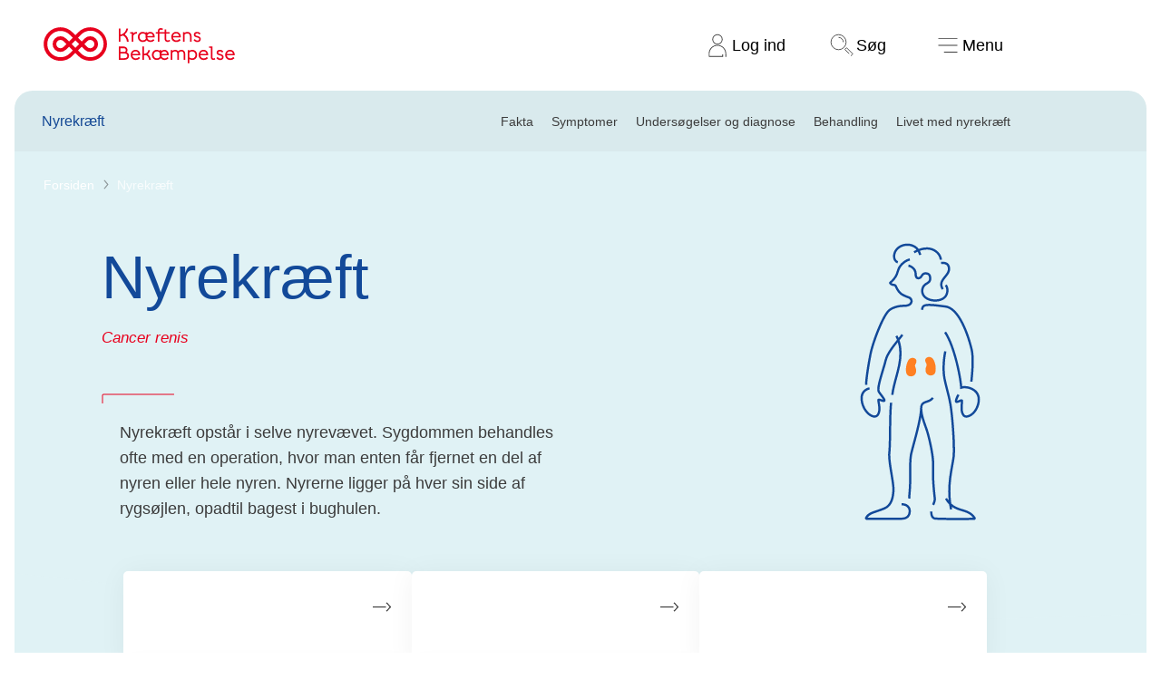

--- FILE ---
content_type: text/html; charset=utf-8
request_url: https://www.cancer.dk/nyrekraeft/
body_size: 26447
content:


<!DOCTYPE html>


<html lang="da-DK" class="kb-colortheme--70657 kb-light-theme">
<head>
    
<link rel="preload" href="https://cdn.optimizely.com/js/5371335698808832.js" as="script">
<link rel="preconnect" href="https://logx.optimizely.com">
<script>
    window.optimizely = window.optimizely || [];
    if (!document.cookie.includes('optimizelyAllowDataSharing=true')) {
        window.optimizely.push({
            type: 'holdEvents'
        });
    }

</script>
<script src="https://cdn.optimizely.com/js/5371335698808832.js"></script>

    <!-- Google Tag Manager consent-->
<script>
  window.dataLayer = window.dataLayer || [];

  function gtag() {
    dataLayer.push(arguments);
  }
  gtag("consent", "default", {
    ad_storage: "denied",
    analytics_storage: "denied",
    ad_user_data: "denied",
    ad_personalization: "denied",
    functionality_storage: "denied",
    personalization_storage: "denied",
    security_storage: "granted",
    wait_for_update: 2000,
  });
  gtag("set", "ads_data_redaction", true);
</script>
<!-- Google Tag Manager consent-->

    
<script id="CookieConsent" src="https://policy.app.cookieinformation.com/uc.js" data-culture="DA" data-gcm-version="2.0" type="text/javascript"></script>

<script>
  (function() {
    var isConsentUpdate = false;
    window.addEventListener("CookieInformationConsentGiven", function(evt) {
        dataLayer.push({
          'event': isConsentUpdate ? 'cookie-consent-updated' : 'cookie-consent-given'
        });
        isConsentUpdate = true;
    });
  })();
</script>

    
<!-- Google Tag Manager -->
<script>
    (function (w, d, s, l, i) {
        w[l] = w[l] || []; w[l].push({
            'gtm.start':
                new Date().getTime(), event: 'gtm.js'
        }); var f = d.getElementsByTagName(s)[0],
            j = d.createElement(s), dl = l != 'dataLayer' ? '&l=' + l : ''; j.async = true; j.src =
                'https://www.googletagmanager.com/gtm.js?id=' + i + dl; f.parentNode.insertBefore(j, f);
    })(window, document, 'script', 'dataLayer', 'GTM-KW2NXQK');</script>
<!-- End Google Tag Manager -->


    <meta charset="utf-8">
    <meta name="viewport" content="width=device-width, initial-scale=1, viewport-fit=cover">

    
    

<title>Nyrekr&#xE6;ft - Kr&#xE6;ftens Bek&#xE6;mpelse</title>
<meta name="description" content="Nyrekr&#xE6;ft er kr&#xE6;ft, der opst&#xE5;r i selve nyrev&#xE6;vet. L&#xE6;s her om sygdommen, symptomer og behandling." />
<meta property="og:title" content="Nyrekr&#xE6;ft - Kr&#xE6;ftens Bek&#xE6;mpelse" />
<meta property="og:description" content="Nyrekr&#xE6;ft er kr&#xE6;ft, der opst&#xE5;r i selve nyrev&#xE6;vet. L&#xE6;s her om sygdommen, symptomer og behandling." />


    <meta property="og:url" content="https://www.cancer.dk/nyrekraeft/"/>
    <link href="https://www.cancer.dk/nyrekraeft/" rel="canonical">

<meta property="twitter:card" content="summary_large_image" />




    
    



    <link rel="stylesheet" href="/static/styling.css?v=MDYuMDEuMjAyNiAxMi4yNS4wMg==" type="text/css">

    


    <script src="/static/app.js?v=MDYuMDEuMjAyNiAxMi4yNS4wMg==" defer></script>
    <script src="/js/forms/FormsCustomEvents.js?v=MDYuMDEuMjAyNiAxMi4yMi4xMA==" defer></script>
    
    

<style>


*.kb-colortheme--70057 {
                --colortheme-primary: #F6EFC6;
                --colortheme-secondary: #810010;
                --colortheme-spot: #E8001D;
                --colortheme-spot-text: #FFFFFF;
                --colortheme-text-link: #C60001;
                --colortheme-icon: #810010;
                --colortheme-quote: #810010;
                --colortheme-foreground-color: #3C3C3C;
                --colortheme-foreground-opposite-color: #FFFFFF;
            }

*.kb-colortheme--70655 {
                --colortheme-primary: #EFEFED;
                --colortheme-secondary: #46251E;
                --colortheme-spot: #E8001D;
                --colortheme-spot-text: #FFFFFF;
                --colortheme-text-link: #C60001;
                --colortheme-icon: #46251E;
                --colortheme-quote: #46251E;
                --colortheme-foreground-color: #3C3C3C;
                --colortheme-foreground-opposite-color: #FFFFFF;
            }

*.kb-colortheme--70656 {
                --colortheme-primary: #F6EFC6;
                --colortheme-secondary: #22305F;
                --colortheme-spot: #007869;
                --colortheme-spot-text: #FFFFFF;
                --colortheme-text-link: #C60001;
                --colortheme-icon: #22305F;
                --colortheme-quote: #22305F;
                --colortheme-foreground-color: #3C3C3C;
                --colortheme-foreground-opposite-color: #FFFFFF;
            }

*.kb-colortheme--70657 {
                --colortheme-primary: #E0F2F5;
                --colortheme-secondary: #124999;
                --colortheme-spot: #E8001D;
                --colortheme-spot-text: #FFFFFF;
                --colortheme-text-link: #C60001;
                --colortheme-icon: #124999;
                --colortheme-quote: #124999;
                --colortheme-foreground-color: #3C3C3C;
                --colortheme-foreground-opposite-color: #FFFFFF;
            }

*.kb-colortheme--70658 {
                --colortheme-primary: #D8F0DF;
                --colortheme-secondary: #0A513C;
                --colortheme-spot: #8B12C4;
                --colortheme-spot-text: #FFFFFF;
                --colortheme-text-link: #C60001;
                --colortheme-icon: #0A513C;
                --colortheme-quote: #0A513C;
                --colortheme-foreground-color: #3C3C3C;
                --colortheme-foreground-opposite-color: #FFFFFF;
            }

*.kb-colortheme--70659 {
                --colortheme-primary: #A2DBCF;
                --colortheme-secondary: #283F3E;
                --colortheme-spot: #0F47B8;
                --colortheme-spot-text: #FFFFFF;
                --colortheme-text-link: #C60001;
                --colortheme-icon: #283F3E;
                --colortheme-quote: #283F3E;
                --colortheme-foreground-color: #3C3C3C;
                --colortheme-foreground-opposite-color: #FFFFFF;
            }

*.kb-colortheme--70660 {
                --colortheme-primary: #D3C6E3;
                --colortheme-secondary: #3D196B;
                --colortheme-spot: #007869;
                --colortheme-spot-text: #FFFFFF;
                --colortheme-text-link: #C60001;
                --colortheme-icon: #3D196B;
                --colortheme-quote: #3D196B;
                --colortheme-foreground-color: #3C3C3C;
                --colortheme-foreground-opposite-color: #FFFFFF;
            }

*.kb-colortheme--70661 {
                --colortheme-primary: #F4C4D0;
                --colortheme-secondary: #531640;
                --colortheme-spot: #005B78;
                --colortheme-spot-text: #FFFFFF;
                --colortheme-text-link: #C60001;
                --colortheme-icon: #531640;
                --colortheme-quote: #531640;
                --colortheme-foreground-color: #3C3C3C;
                --colortheme-foreground-opposite-color: #FFFFFF;
            }

*.kb-colortheme--70058 {
                --colortheme-primary: #810010;
                --colortheme-secondary: #F6EFC6;
                --colortheme-spot: #F76F76;
                --colortheme-spot-text: #3C000A;
                --colortheme-text-link: #C60001;
                --colortheme-icon: #F6EFC6;
                --colortheme-quote: #810010;
                --colortheme-foreground-color: #FFFFFF;
                --colortheme-foreground-opposite-color: #3C3C3C;
            }

*.kb-colortheme--72082 {
                --colortheme-primary: #46251E;
                --colortheme-secondary: #EFEFED;
                --colortheme-spot: #F5565E;
                --colortheme-spot-text: #3C000A;
                --colortheme-text-link: #C60001;
                --colortheme-icon: #EFEFED;
                --colortheme-quote: #46251E;
                --colortheme-foreground-color: #FFFFFF;
                --colortheme-foreground-opposite-color: #3C3C3C;
            }

*.kb-colortheme--72083 {
                --colortheme-primary: #22305F;
                --colortheme-secondary: #F6EFC6;
                --colortheme-spot: #61D4A2;
                --colortheme-spot-text: #202243;
                --colortheme-text-link: #C60001;
                --colortheme-icon: #F6EFC6;
                --colortheme-quote: #22305F;
                --colortheme-foreground-color: #FFFFFF;
                --colortheme-foreground-opposite-color: #3C3C3C;
            }

*.kb-colortheme--72084 {
                --colortheme-primary: #124999;
                --colortheme-secondary: #E0F2F5;
                --colortheme-spot: #F76F76;
                --colortheme-spot-text: #202243;
                --colortheme-text-link: #C60001;
                --colortheme-icon: #E0F2F5;
                --colortheme-quote: #124999;
                --colortheme-foreground-color: #FFFFFF;
                --colortheme-foreground-opposite-color: #3C3C3C;
            }

*.kb-colortheme--72085 {
                --colortheme-primary: #0A513C;
                --colortheme-secondary: #D8F0DF;
                --colortheme-spot: #C792FF;
                --colortheme-spot-text: #0B3526;
                --colortheme-text-link: #C60001;
                --colortheme-icon: #D8F0DF;
                --colortheme-quote: #0A513C;
                --colortheme-foreground-color: #FFFFFF;
                --colortheme-foreground-opposite-color: #3C3C3C;
            }

*.kb-colortheme--72086 {
                --colortheme-primary: #283F3E;
                --colortheme-secondary: #96D7C9;
                --colortheme-spot: #55B9FF;
                --colortheme-spot-text: #1D302E;
                --colortheme-text-link: #C60001;
                --colortheme-icon: #96D7C9;
                --colortheme-quote: #283F3E;
                --colortheme-foreground-color: #FFFFFF;
                --colortheme-foreground-opposite-color: #3C3C3C;
            }

*.kb-colortheme--72087 {
                --colortheme-primary: #3D196B;
                --colortheme-secondary: #D3C6E3;
                --colortheme-spot: #61D4A2;
                --colortheme-spot-text: #280F51;
                --colortheme-text-link: #C60001;
                --colortheme-icon: #D3C6E3;
                --colortheme-quote: #3D196B;
                --colortheme-foreground-color: #FFFFFF;
                --colortheme-foreground-opposite-color: #3C3C3C;
            }

*.kb-colortheme--72088 {
                --colortheme-primary: #531640;
                --colortheme-secondary: #F4C4D0;
                --colortheme-spot: #2EDBDB;
                --colortheme-spot-text: #40203F;
                --colortheme-text-link: #C60001;
                --colortheme-icon: #F4C4D0;
                --colortheme-quote: #531640;
                --colortheme-foreground-color: #FFFFFF;
                --colortheme-foreground-opposite-color: #3C3C3C;
            }

*.kb-colortheme--100194 {
                --colortheme-primary: #C2E4F5;
                --colortheme-secondary: #234556;
                --colortheme-spot: #c60001;
                --colortheme-spot-text: #FFFFFF;
                --colortheme-text-link: #c60001;
                --colortheme-icon: #c60001;
                --colortheme-quote: #234556;
                --colortheme-foreground-color: #3C3C3C;
                --colortheme-foreground-opposite-color: #FFFFFF;
            }

*.kb-colortheme--113066 {
                --colortheme-primary: #FFF5E6;
                --colortheme-secondary: #4A051C;
                --colortheme-spot: #243D0E;
                --colortheme-spot-text: #FFFFFF;
                --colortheme-text-link: #7B0067;
                --colortheme-icon: #243D0E;
                --colortheme-quote: #4A051C;
                --colortheme-foreground-color: #3C3C3C;
                --colortheme-foreground-opposite-color: #FFFFFF;
            }

*.kb-colortheme--113079 {
                --colortheme-primary: #243D0E;
                --colortheme-secondary: #DDFFAB;
                --colortheme-spot: #FFE1FA;
                --colortheme-spot-text: #243D0E;
                --colortheme-text-link: #7B0067;
                --colortheme-icon: #FFE1FA;
                --colortheme-quote: #4A051C;
                --colortheme-foreground-color: #FFFFFF;
                --colortheme-foreground-opposite-color: #3C3C3C;
            }

*.kb-colortheme--291208 {
                --colortheme-primary: #EE001E;
                --colortheme-secondary: #FFFFFF;
                --colortheme-spot: #000000;
                --colortheme-spot-text: #FFFFFF;
                --colortheme-text-link: #92172f;
                --colortheme-icon: #382D2D;
                --colortheme-quote: #EE001E;
                --colortheme-foreground-color: #FFFFFF;
                --colortheme-foreground-opposite-color: #3C3C3C;
            }

*.kb-colortheme--169902 {
                --colortheme-primary: #000000;
                --colortheme-secondary: #ffffff;
                --colortheme-spot: #ee001e;
                --colortheme-spot-text: #ffffff;
                --colortheme-text-link: #92172f;
                --colortheme-icon: #ffffff;
                --colortheme-quote: #ee001e;
                --colortheme-foreground-color: #FFFFFF;
                --colortheme-foreground-opposite-color: #3C3C3C;
            }

*.kb-colortheme--136683 {
                --colortheme-primary: #e0ded8;
                --colortheme-secondary: #000000;
                --colortheme-spot: #92172f;
                --colortheme-spot-text: #ffffff;
                --colortheme-text-link: #92172f;
                --colortheme-icon: #382D2D;
                --colortheme-quote: #ee001e;
                --colortheme-foreground-color: #3C3C3C;
                --colortheme-foreground-opposite-color: #FFFFFF;
            }

*.kb-colortheme--108091 {
                --colortheme-primary: #5ad7d7;
                --colortheme-secondary: #382D2D;
                --colortheme-spot: #E2001C;
                --colortheme-spot-text: #ffffff;
                --colortheme-text-link: #C60001;
                --colortheme-icon: #382D2D;
                --colortheme-quote: #382D2D;
                --colortheme-foreground-color: #3C3C3C;
                --colortheme-foreground-opposite-color: #FFFFFF;
            }

*.kb-colortheme--108092 {
                --colortheme-primary: #09586F;
                --colortheme-secondary: #DCF5F5;
                --colortheme-spot: #5AD7D7;
                --colortheme-spot-text: #382D2D;
                --colortheme-text-link: #C60001;
                --colortheme-icon: #09586F;
                --colortheme-quote: #09586F;
                --colortheme-foreground-color: #FFFFFF;
                --colortheme-foreground-opposite-color: #3C3C3C;
            }

*.kb-colortheme--306252 {
                --colortheme-primary: #83E1E1;
                --colortheme-secondary: #006566;
                --colortheme-spot: #B70012;
                --colortheme-spot-text: #FFFFFF;
                --colortheme-text-link: #C60001;
                --colortheme-icon: #006566;
                --colortheme-quote: #006566;
                --colortheme-foreground-color: #3C3C3C;
                --colortheme-foreground-opposite-color: #FFFFFF;
            }

*.kb-colortheme--77903 {
                --colortheme-primary: #FFEE00;
                --colortheme-secondary: #3C3C3C;
                --colortheme-spot: #3C3C3C;
                --colortheme-spot-text: #FFFFFF;
                --colortheme-text-link: #C60001;
                --colortheme-icon: #3C3C3C;
                --colortheme-quote: #3C3C3C;
                --colortheme-foreground-color: #3C3C3C;
                --colortheme-foreground-opposite-color: #FFFFFF;
            }

*.kb-colortheme--77910 {
                --colortheme-primary: #B4E8DF;
                --colortheme-secondary: #3C3C3C;
                --colortheme-spot: #3C3C3C;
                --colortheme-spot-text: #FFFFFF;
                --colortheme-text-link: #C60001;
                --colortheme-icon: #3C3C3C;
                --colortheme-quote: #3C3C3C;
                --colortheme-foreground-color: #3C3C3C;
                --colortheme-foreground-opposite-color: #FFFFFF;
            }

*.kb-colortheme--77911 {
                --colortheme-primary: #FFF9CC;
                --colortheme-secondary: #3C3C3C;
                --colortheme-spot: #3C3C3C;
                --colortheme-spot-text: #FFFFFF;
                --colortheme-text-link: #C60001;
                --colortheme-icon: #3C3C3C;
                --colortheme-quote: #3C3C3C;
                --colortheme-foreground-color: #3C3C3C;
                --colortheme-foreground-opposite-color: #FFFFFF;
            }

*.kb-colortheme--77912 {
                --colortheme-primary: #FFAA51;
                --colortheme-secondary: #3C3C3C;
                --colortheme-spot: #3C3C3C;
                --colortheme-spot-text: #FFFFFF;
                --colortheme-text-link: #C60001;
                --colortheme-icon: #3C3C3C;
                --colortheme-quote: #3C3C3C;
                --colortheme-foreground-color: #3C3C3C;
                --colortheme-foreground-opposite-color: #FFFFFF;
            }

*.kb-colortheme--87076 {
                --colortheme-primary: #FFAED7;
                --colortheme-secondary: #3C3C3C;
                --colortheme-spot: #960156;
                --colortheme-spot-text: #FFFFFF;
                --colortheme-text-link: #960156;
                --colortheme-icon: #3C3C3C;
                --colortheme-quote: #960156;
                --colortheme-foreground-color: #3C3C3C;
                --colortheme-foreground-opposite-color: #FFFFFF;
            }

*.kb-colortheme--112639 {
                --colortheme-primary: #680342;
                --colortheme-secondary: #FADBEB;
                --colortheme-spot: #FCEAF4;
                --colortheme-spot-text: #000000;
                --colortheme-text-link: #960156;
                --colortheme-icon: #FADBEB;
                --colortheme-quote: #960156;
                --colortheme-foreground-color: #FFFFFF;
                --colortheme-foreground-opposite-color: #3C3C3C;
            }

*.kb-colortheme--107169 {
                --colortheme-primary: #ffffff;
                --colortheme-secondary: #256D2F;
                --colortheme-spot: #256D2F;
                --colortheme-spot-text: #ffffff;
                --colortheme-text-link: #256D2F;
                --colortheme-icon: #256D2F;
                --colortheme-quote: #256D2F;
                --colortheme-foreground-color: #3C3C3C;
                --colortheme-foreground-opposite-color: #FFFFFF;
            }

*.kb-colortheme--106216 {
                --colortheme-primary: #256D2F;
                --colortheme-secondary: #ffffff;
                --colortheme-spot: #ffffff;
                --colortheme-spot-text: #3c3c3c;
                --colortheme-text-link: #256D2F;
                --colortheme-icon: #256D2F;
                --colortheme-quote: #256D2F;
                --colortheme-foreground-color: #FFFFFF;
                --colortheme-foreground-opposite-color: #3C3C3C;
            }

*.kb-colortheme--106206 {
                --colortheme-primary: #FB885A;
                --colortheme-secondary: #283583;
                --colortheme-spot: #283583;
                --colortheme-spot-text: #ffffff;
                --colortheme-text-link: #283583;
                --colortheme-icon: #283583;
                --colortheme-quote: #283583;
                --colortheme-foreground-color: #3C3C3C;
                --colortheme-foreground-opposite-color: #FFFFFF;
            }

*.kb-colortheme--106211 {
                --colortheme-primary: #283583;
                --colortheme-secondary: #FB885A;
                --colortheme-spot: #FB885A;
                --colortheme-spot-text: #3c3c3c;
                --colortheme-text-link: #283583;
                --colortheme-icon: #283583;
                --colortheme-quote: #283583;
                --colortheme-foreground-color: #FFFFFF;
                --colortheme-foreground-opposite-color: #3C3C3C;
            }

*.kb-colortheme--106324 {
                --colortheme-primary: #FFD2C2;
                --colortheme-secondary: #283583;
                --colortheme-spot: #283583;
                --colortheme-spot-text: #ffffff;
                --colortheme-text-link: #283583;
                --colortheme-icon: #283583;
                --colortheme-quote: #283583;
                --colortheme-foreground-color: #3C3C3C;
                --colortheme-foreground-opposite-color: #FFFFFF;
            }

*.kb-colortheme--106227 {
                --colortheme-primary: #283583;
                --colortheme-secondary: #FFD2C2;
                --colortheme-spot: #FFD2C2;
                --colortheme-spot-text: #3c3c3c;
                --colortheme-text-link: #283583;
                --colortheme-icon: #283583;
                --colortheme-quote: #283583;
                --colortheme-foreground-color: #FFFFFF;
                --colortheme-foreground-opposite-color: #3C3C3C;
            }

*.kb-colortheme--106329 {
                --colortheme-primary: #FFD2C2;
                --colortheme-secondary: #7D4593;
                --colortheme-spot: #7D4593;
                --colortheme-spot-text: #ffffff;
                --colortheme-text-link: #7D4593;
                --colortheme-icon: #7D4593;
                --colortheme-quote: #7D4593;
                --colortheme-foreground-color: #3C3C3C;
                --colortheme-foreground-opposite-color: #FFFFFF;
            }

*.kb-colortheme--106328 {
                --colortheme-primary: #7D4593;
                --colortheme-secondary: #FFD2C2;
                --colortheme-spot: #FFD2C2;
                --colortheme-spot-text: #3c3c3c;
                --colortheme-text-link: #7D4593;
                --colortheme-icon: #7D4593;
                --colortheme-quote: #7D4593;
                --colortheme-foreground-color: #FFFFFF;
                --colortheme-foreground-opposite-color: #3C3C3C;
            }

*.kb-colortheme--112850 {
                --colortheme-primary: #FFF29B;
                --colortheme-secondary: #3C3C3C;
                --colortheme-spot: #3C3C3C;
                --colortheme-spot-text: #FFFFFF;
                --colortheme-text-link: #C60001;
                --colortheme-icon: #3C3C3C;
                --colortheme-quote: #3C3C3C;
                --colortheme-foreground-color: #3C3C3C;
                --colortheme-foreground-opposite-color: #FFFFFF;
            }

*.kb-colortheme--303602 {
                --colortheme-primary: #e3f1f0;
                --colortheme-secondary: #20403e;
                --colortheme-spot: #a35a6f;
                --colortheme-spot-text: #ffffff;
                --colortheme-text-link: #C60001;
                --colortheme-icon: #20403e;
                --colortheme-quote: #20403e;
                --colortheme-foreground-color: #3C3C3C;
                --colortheme-foreground-opposite-color: #FFFFFF;
            }

*.kb-colortheme--303605 {
                --colortheme-primary: #20403e;
                --colortheme-secondary: #e3f1f0;
                --colortheme-spot: #d9d782;
                --colortheme-spot-text: #20403e;
                --colortheme-text-link: #C60001;
                --colortheme-icon: #20403e;
                --colortheme-quote: #20403e;
                --colortheme-foreground-color: #FFFFFF;
                --colortheme-foreground-opposite-color: #3C3C3C;
            }

*.kb-colortheme--308598 {
                --colortheme-primary: #3bcc92;
                --colortheme-secondary: #042a20;
                --colortheme-spot: #042a20;
                --colortheme-spot-text: #FFFFFF;
                --colortheme-text-link: #C60001;
                --colortheme-icon: #042a20;
                --colortheme-quote: #097352;
                --colortheme-foreground-color: #3C3C3C;
                --colortheme-foreground-opposite-color: #FFFFFF;
            }</style>
    

<meta name="pageid" content="31805" />

<div class="kb-component--page-id-init" data-page-id="31805"></div>
    <script>
!function(T,l,y){var S=T.location,k="script",D="instrumentationKey",C="ingestionendpoint",I="disableExceptionTracking",E="ai.device.",b="toLowerCase",w="crossOrigin",N="POST",e="appInsightsSDK",t=y.name||"appInsights";(y.name||T[e])&&(T[e]=t);var n=T[t]||function(d){var g=!1,f=!1,m={initialize:!0,queue:[],sv:"5",version:2,config:d};function v(e,t){var n={},a="Browser";return n[E+"id"]=a[b](),n[E+"type"]=a,n["ai.operation.name"]=S&&S.pathname||"_unknown_",n["ai.internal.sdkVersion"]="javascript:snippet_"+(m.sv||m.version),{time:function(){var e=new Date;function t(e){var t=""+e;return 1===t.length&&(t="0"+t),t}return e.getUTCFullYear()+"-"+t(1+e.getUTCMonth())+"-"+t(e.getUTCDate())+"T"+t(e.getUTCHours())+":"+t(e.getUTCMinutes())+":"+t(e.getUTCSeconds())+"."+((e.getUTCMilliseconds()/1e3).toFixed(3)+"").slice(2,5)+"Z"}(),iKey:e,name:"Microsoft.ApplicationInsights."+e.replace(/-/g,"")+"."+t,sampleRate:100,tags:n,data:{baseData:{ver:2}}}}var h=d.url||y.src;if(h){function a(e){var t,n,a,i,r,o,s,c,u,p,l;g=!0,m.queue=[],f||(f=!0,t=h,s=function(){var e={},t=d.connectionString;if(t)for(var n=t.split(";"),a=0;a<n.length;a++){var i=n[a].split("=");2===i.length&&(e[i[0][b]()]=i[1])}if(!e[C]){var r=e.endpointsuffix,o=r?e.location:null;e[C]="https://"+(o?o+".":"")+"dc."+(r||"services.visualstudio.com")}return e}(),c=s[D]||d[D]||"",u=s[C],p=u?u+"/v2/track":d.endpointUrl,(l=[]).push((n="SDK LOAD Failure: Failed to load Application Insights SDK script (See stack for details)",a=t,i=p,(o=(r=v(c,"Exception")).data).baseType="ExceptionData",o.baseData.exceptions=[{typeName:"SDKLoadFailed",message:n.replace(/\./g,"-"),hasFullStack:!1,stack:n+"\nSnippet failed to load ["+a+"] -- Telemetry is disabled\nHelp Link: https://go.microsoft.com/fwlink/?linkid=2128109\nHost: "+(S&&S.pathname||"_unknown_")+"\nEndpoint: "+i,parsedStack:[]}],r)),l.push(function(e,t,n,a){var i=v(c,"Message"),r=i.data;r.baseType="MessageData";var o=r.baseData;return o.message='AI (Internal): 99 message:"'+("SDK LOAD Failure: Failed to load Application Insights SDK script (See stack for details) ("+n+")").replace(/\"/g,"")+'"',o.properties={endpoint:a},i}(0,0,t,p)),function(e,t){if(JSON){var n=T.fetch;if(n&&!y.useXhr)n(t,{method:N,body:JSON.stringify(e),mode:"cors"});else if(XMLHttpRequest){var a=new XMLHttpRequest;a.open(N,t),a.setRequestHeader("Content-type","application/json"),a.send(JSON.stringify(e))}}}(l,p))}function i(e,t){f||setTimeout(function(){!t&&m.core||a()},500)}var e=function(){var n=l.createElement(k);n.src=h;var e=y[w];return!e&&""!==e||"undefined"==n[w]||(n[w]=e),n.onload=i,n.onerror=a,n.onreadystatechange=function(e,t){"loaded"!==n.readyState&&"complete"!==n.readyState||i(0,t)},n}();y.ld<0?l.getElementsByTagName("head")[0].appendChild(e):setTimeout(function(){l.getElementsByTagName(k)[0].parentNode.appendChild(e)},y.ld||0)}try{m.cookie=l.cookie}catch(p){}function t(e){for(;e.length;)!function(t){m[t]=function(){var e=arguments;g||m.queue.push(function(){m[t].apply(m,e)})}}(e.pop())}var n="track",r="TrackPage",o="TrackEvent";t([n+"Event",n+"PageView",n+"Exception",n+"Trace",n+"DependencyData",n+"Metric",n+"PageViewPerformance","start"+r,"stop"+r,"start"+o,"stop"+o,"addTelemetryInitializer","setAuthenticatedUserContext","clearAuthenticatedUserContext","flush"]),m.SeverityLevel={Verbose:0,Information:1,Warning:2,Error:3,Critical:4};var s=(d.extensionConfig||{}).ApplicationInsightsAnalytics||{};if(!0!==d[I]&&!0!==s[I]){var c="onerror";t(["_"+c]);var u=T[c];T[c]=function(e,t,n,a,i){var r=u&&u(e,t,n,a,i);return!0!==r&&m["_"+c]({message:e,url:t,lineNumber:n,columnNumber:a,error:i}),r},d.autoExceptionInstrumented=!0}return m}(y.cfg);function a(){y.onInit&&y.onInit(n)}(T[t]=n).queue&&0===n.queue.length?(n.queue.push(a),n.trackPageView({})):a()}(window,document,{src: "https://js.monitor.azure.com/scripts/b/ai.2.gbl.min.js", crossOrigin: "anonymous", cfg: {instrumentationKey: '922aa0dd-5b12-4918-9021-3696a066380b', disableCookiesUsage: false }});
</script>

</head>






<body>


<!-- Google Tag Manager (noscript) -->
<noscript>
    <iframe src="https://www.googletagmanager.com/ns.html?id=GTM-KW2NXQK"
            height="0" width="0" style="display: none; visibility: hidden">
    </iframe>
</noscript>
<!-- End Google Tag Manager (noscript) -->



<header class="kb-header kb-component--the-header" aria-label="hovedmenu">
    <a href="#maincontent" class="kb-header__skip-link">
        Spring navigation over
    </a>
    <a href="/" class="kb-header__logo">
        <p class="kb-visually-hidden">Til cancer.dk</p>
        <svg class="kb-header__logo__large" viewBox="0 0 316 60" fill="none" xmlns="http://www.w3.org/2000/svg" role="img" aria-label="Kræftens Bekæmpelse logo">
    <path d="M96.678 8.278a27.788 27.788 0 0 0-39.297 0l-4.888 4.891-4.89-4.89a27.786 27.786 0 1 0 0 39.294l4.89-4.893 4.888 4.891A27.786 27.786 0 0 0 96.678 8.278ZM43.32 43.3a21.732 21.732 0 1 1 0-30.732l4.89 4.889-6.185 6.185-4.9-4.878a12.971 12.971 0 1 0 0 18.35l4.892-4.89 6.185 6.185L43.32 43.3Zm9.173-21.567 6.185 6.186-6.185 6.185-6.186-6.186 6.186-6.185Zm-14.759 6.186-4.889 4.898a6.914 6.914 0 1 1 0-9.781l4.889 4.883Zm54.662 15.381a21.753 21.753 0 0 1-30.722 0l-4.89-4.889 6.185-6.185 4.89 4.89a12.972 12.972 0 1 0 0-18.35l-4.89 4.889-6.186-6.186 4.891-4.889A21.73 21.73 0 1 1 92.396 43.3ZM72.14 23.043a6.915 6.915 0 1 1 0 9.782l-4.89-4.891 4.89-4.89ZM140.728 24.144h-2.996c-.532-4.618-2.654-8.614-6.367-10.363A10.408 10.408 0 0 1 126.996 15v9.144h-2.81V2.29h2.81v9.876c4.557-.344 9.144-5.12 9.705-9.862h2.872c-.499 3.619-2.592 7.177-5.462 9.643 3.621 2.43 5.866 6.392 6.617 12.198ZM154.111 7.79v2.622c-2.342.155-4.433 1.279-5.68 3.027v10.705h-2.658V10.631h-2.804V8.072h5.462v2.184c1.124-1.623 3.089-2.466 5.68-2.466ZM183.443 16.907l-12.165.064c.312 3.093 2.809 4.93 5.524 4.93a5.432 5.432 0 0 0 4.462-2.278l1.874 1.998a8.37 8.37 0 0 1-6.437 2.899c-2.557 0-4.899-1.062-6.392-2.967-1.649 2.09-4.123 2.934-6.462 2.934-4.649 0-8.113-3.4-8.113-8.394s3.464-8.365 8.052-8.365c1.649 0 3.527.563 4.742 1.78V8.102h2.651V9.6a7.544 7.544 0 0 1 5.058-1.872c4.369 0 7.239 3.31 7.239 8.427.004.25-.007.502-.033.752Zm-14.449 2.186a9.343 9.343 0 0 1-.468-3.027V12.66c-.844-1.312-2.497-2.279-4.588-2.279-3.122 0-5.431 2.372-5.431 5.712s2.318 5.742 5.493 5.742a5.755 5.755 0 0 0 4.994-2.746v.004Zm11.61-4.619c-.282-2.497-1.905-4.15-4.4-4.15-2.53 0-4.557 1.622-4.932 4.15h9.332ZM209.153 22.887c-1.093 1.061-2.681 1.499-4.124 1.499-2.903 0-5.12-1.78-5.12-4.994V10.63h-8.519v13.513h-2.648V10.631h-3.402V8.072h3.402V6.447c0-3.024 2.029-4.93 4.868-4.93a6.729 6.729 0 0 1 3.712 1.124l-1.237 2.31a3.582 3.582 0 0 0-2.31-.842c-1.311 0-2.373.81-2.373 2.338v1.625h8.52V3.796h2.653v4.276h5.524v2.559h-5.524v8.489c0 1.967 1.25 2.715 2.681 2.715a3.377 3.377 0 0 0 2.62-1.155l1.277 2.207ZM226.685 16.934h-12.92c.249 3.093 2.934 4.963 5.68 4.963a5.98 5.98 0 0 0 4.93-2.497l1.872 1.998c-1.059 1.53-3.618 3.122-6.804 3.122-5.088 0-8.488-3.34-8.488-8.454 0-4.713 3.245-8.365 7.956-8.365 4.621 0 7.802 3.433 7.802 8.52.002.121.002.37-.028.713Zm-2.902-2.464c-.282-2.56-2.373-4.214-4.87-4.214-2.651 0-4.711 1.686-5.154 4.214h10.024ZM244.408 14.689v9.455h-2.653V14.97c0-2.87-1.78-4.618-4.433-4.618-1.965 0-3.65.936-4.524 2.061v11.732h-2.654V8.062h2.654v1.216a7.965 7.965 0 0 1 4.711-1.56c4.089.01 6.899 2.82 6.899 6.97ZM256.979 19.713c-.031-1.748-1.216-2.154-3.993-2.84-2.778-.687-4.901-1.842-4.901-4.527 0-3.026 2.496-4.65 5.567-4.65 2.527 0 4.274 1.094 5.554 2.935l-2.062 1.715c-.781-1.404-1.81-2.121-3.464-2.121-1.443 0-2.903.686-2.903 2.09 0 1.28.905 1.592 3.299 2.217 2.716.687 5.567 1.623 5.567 5.087 0 3.214-2.373 4.962-5.523 4.962-2.716 0-5.056-1.249-6.392-3.309l2.062-1.715a4.906 4.906 0 0 0 4.33 2.497c1.55.008 2.89-.749 2.859-2.34ZM141.136 47.328c0 3.9-2.903 6.554-7.179 6.554h-9.736V32.028h8.393c3.466 0 6.087 2.435 6.087 5.773a6.003 6.003 0 0 1-1.373 3.711c2.373 1.01 3.808 3.101 3.808 5.817Zm-14.107-6.46h6.928a4.23 4.23 0 0 1 .618.031 3.986 3.986 0 0 0 1.318-2.96c0-1.65-1.062-3.215-3.683-3.215h-5.181v6.144Zm11.266 6.46c0-2.373-1.716-3.775-4.65-3.775h-6.616v7.645h6.616c2.934 0 4.65-1.435 4.65-3.87ZM159.67 46.672h-12.922c.25 3.093 2.934 4.963 5.681 4.963a6.003 6.003 0 0 0 4.932-2.497l1.872 1.998c-1.062 1.528-3.621 3.12-6.804 3.12-5.087 0-8.489-3.339-8.489-8.454 0-4.711 3.246-8.363 7.959-8.363 4.619 0 7.802 3.433 7.802 8.52 0 .12 0 .37-.031.713Zm-2.903-2.474c-.272-2.548-2.371-4.198-4.868-4.198-2.654 0-4.713 1.684-5.155 4.212l10.023-.014ZM177.202 53.883h-2.839c-.563-3.747-2.402-6.774-5.555-7.71a11.65 11.65 0 0 1-3.029.413v7.303h-2.651V31.724h2.645v12.264c4.246-.031 6.617-2.402 7.334-6.186h2.654c-.468 3.027-1.811 5.429-3.932 6.959 3.002 1.726 4.75 5.002 5.373 9.121ZM206.691 46.641l-12.165.062c.313 3.093 2.808 4.932 5.523 4.932a5.432 5.432 0 0 0 4.464-2.278l1.873 1.998a8.38 8.38 0 0 1-6.429 2.9c-2.559 0-4.899-1.06-6.392-2.964-1.65 2.09-4.124 2.934-6.46 2.934-4.649 0-8.115-3.4-8.115-8.394 0-4.963 3.466-8.365 8.041-8.365 1.649 0 3.528.563 4.742 1.78V37.84h2.66v1.497a7.531 7.531 0 0 1 5.056-1.872c4.369 0 7.241 3.299 7.241 8.427.002.25-.011.5-.039.748Zm-14.45 2.186c-.321-.977-.479-2-.468-3.03v-3.4c-.843-1.31-2.497-2.277-4.587-2.277-3.12 0-5.429 2.37-5.429 5.71 0 3.341 2.309 5.743 5.49 5.743a5.76 5.76 0 0 0 4.994-2.746Zm11.611-4.62c-.281-2.496-1.904-4.15-4.4-4.15-2.497 0-4.557 1.621-4.932 4.15h9.332ZM233.992 44.144v9.739h-2.652v-9.458c0-2.808-1.443-4.33-3.711-4.33-1.998 0-3.402.905-4.245 2.029.155.665.228 1.346.218 2.029v9.738h-2.651v-9.466c0-2.808-1.444-4.33-3.712-4.33-1.996 0-3.557.905-4.431 2.062V53.89h-2.651V37.81h2.651v1.216a7.809 7.809 0 0 1 4.683-1.561c1.996 0 3.651.78 4.711 2.155 1.65-1.407 3.528-2.155 5.619-2.155 3.705 0 6.171 2.592 6.171 6.678ZM253.645 45.83c0 4.995-3.464 8.395-8.082 8.395a7.964 7.964 0 0 1-4.714-1.466v7.053h-2.653v-21.97h2.653v1.092a7.951 7.951 0 0 1 4.714-1.468c4.618 0 8.082 3.402 8.082 8.365Zm-2.777 0c0-3.34-2.309-5.71-5.462-5.71-2.029 0-3.682.779-4.557 1.934v7.552c.875 1.155 2.497 1.967 4.557 1.967 3.153 0 5.462-2.373 5.462-5.742ZM271.868 46.672h-12.922c.25 3.093 2.934 4.963 5.681 4.963a6.003 6.003 0 0 0 4.932-2.497l1.872 1.998c-1.062 1.528-3.621 3.12-6.804 3.12-5.087 0-8.489-3.339-8.489-8.454 0-4.711 3.245-8.363 7.959-8.363 4.618 0 7.802 3.433 7.802 8.52 0 .12 0 .37-.031.713Zm-2.903-2.474c-.28-2.548-2.367-4.198-4.868-4.198-2.654 0-4.714 1.684-5.155 4.212l10.023-.014ZM283.565 53.196a4.995 4.995 0 0 1-3.093.967c-2.404 0-4.214-1.443-4.214-4.33v-15.55h-2.809v-2.56h5.462v17.821c0 1.444.749 2.122 1.78 2.122a2.474 2.474 0 0 0 1.715-.687l1.159 2.217ZM294.639 49.45c-.031-1.747-1.216-2.153-3.994-2.84-2.777-.686-4.901-1.84-4.901-4.526 0-3.026 2.499-4.649 5.567-4.649 2.528 0 4.275 1.09 5.555 2.934l-2.062 1.715c-.779-1.404-1.81-2.121-3.464-2.121-1.443 0-2.903.687-2.903 2.09 0 1.281.905 1.592 3.299 2.217 2.716.685 5.555 1.623 5.555 5.087 0 3.214-2.373 4.963-5.524 4.963-2.715 0-5.056-1.25-6.392-3.31l2.062-1.717a4.909 4.909 0 0 0 4.33 2.499c1.565 0 2.907-.75 2.872-2.343ZM315.67 46.672h-12.919c.249 3.093 2.934 4.963 5.68 4.963a5.992 5.992 0 0 0 4.93-2.497l1.874 1.998c-1.062 1.528-3.621 3.12-6.804 3.12-5.087 0-8.489-3.339-8.489-8.454 0-4.711 3.246-8.363 7.959-8.363 4.619 0 7.802 3.433 7.802 8.52a7.08 7.08 0 0 1-.033.713Zm-2.901-2.474c-.28-2.559-2.371-4.212-4.868-4.212-2.654 0-4.713 1.684-5.155 4.212h10.023Z" fill="#E8001D" />
</svg>
<svg class="kb-header__logo__small" viewBox="0 0 70 38" fill="none" xmlns="http://www.w3.org/2000/svg" role="img" aria-label="Kræftens Bekæmpelse logo">
    <path d="M64.452 5.519a18.525 18.525 0 0 0-26.198 0l-3.259 3.26-3.26-3.26a18.524 18.524 0 1 0 0 26.197l3.26-3.262 3.26 3.26A18.524 18.524 0 0 0 64.451 5.52ZM28.88 28.866a14.489 14.489 0 1 1 0-20.488l3.26 3.26-4.123 4.123-3.267-3.252a8.647 8.647 0 1 0 0 12.233l3.261-3.26 4.124 4.123-3.255 3.261Zm6.115-14.378 4.124 4.124-4.124 4.123-4.123-4.123 4.123-4.124Zm-9.839 4.124-3.26 3.266a4.61 4.61 0 1 1 0-6.521l3.26 3.255Zm36.441 10.254a14.502 14.502 0 0 1-20.48 0l-3.261-3.26 4.123-4.123 3.26 3.26a8.646 8.646 0 1 0 0-12.233l-3.26 3.26-4.123-4.125 3.26-3.259a14.486 14.486 0 1 1 20.481 20.48ZM48.093 15.362a4.61 4.61 0 1 1 0 6.521l-3.26-3.26 3.26-3.26Z" fill="#E8001D" />
</svg>
    </a>

    <div class="kb-header__button-container" role="menubar">
            <a class="kb-header__button" role="menuitem" href="https://www.cancer.dk/visitor/login?pageId=31805&amp;returnUrl=https%3A%2F%2Fwww.cancer.dk%2Fnyrekraeft%2F">
				<div class="kb-ui-icon kb-ui-icon--ui-profile"></div>
				<span class="header_icon_text">
                    Log ind
                </span>

            </a>
        <button class="kb-header__button" role="menuitem" aria-haspopup="true" v-on:click="startSearchoverlay">
			<div class="kb-ui-icon kb-ui-icon--ui-spyglass"></div>
			<span class="header_icon_text">
                S&#xF8;g
            </span>
           
        </button>
        <button class="kb-header__button" role="menuitem" aria-haspopup="true" v-on:click="startBurgermenu">
			<div class="kb-ui-icon kb-ui-icon--ui-burger"></div>
			<span class="header_icon_text">
                Menu
            </span>

        </button>
    </div>

<button class="kb-js--donate-button kb-header__donate-button"
        aria-haspopup="true"
        v-on:click="startDonationFlow"
        data-donation-settings='{
            "donationId":"",
            "linkToInformationHowDonationBenefits": "/stoet-kraeftsagen/det-gaar-din-stoette-til/",
            "single": {
                "presets": [150, 250, 500],
                "defaultPreset": 1
            },
            "recurring": {
                "presets": [150, 250, 500],
                "defaultPreset": 1,
                "showMobilepaySubscription": false
            },
			"minimumAmount": 1
        }'
        data-page-id="31805"
        data-labels='{
            "collectionName":"personalDonation",
            "labels": {
                "personalDonationStep2a_title":"Din st&#xF8;tte g&#xF8;r en forskel",
                "personalDonationStep2a_desc":"Hvor meget vil du st&#xF8;tte med?",
                "personalDonationStep2a_enterAmount":"V&#xE6;lg selv bel&#xF8;b",
                "personalDonationStep2a_howOften":"Hvordan vil du gerne st&#xF8;tte?",
                "personalDonationStep2a_once":"Engangsdonation",
                "personalDonationStep2a_concurrent":"Fast m&#xE5;nedligt bidrag",
                "personalDonationStep2a_input_firstname":"Fornavn",
                "personalDonationStep2a_input_lastname":"Efternavn",
                "personalDonationStep2a_input_email":"E-mail",
                "personalDonationStep2a_input_phone":"Telefonnummer",
                "personalDonationStep2a_taxdeduction":"Jeg vil gerne have skattefradrag",
                "personalDonationStep2a_taxdeductionTooltip":"Der er ingen bel&#xF8;bsgr&#xE6;nse, hvis du giver et bidrag til forskning hos en velg&#xF8;rende organisation. Fradraget registreres automatisk p&#xE5; din &#xE5;rsopg&#xF8;relse. For at f&#xE5; skattefradrag, skal du angive dit CPR-nummer.",
                "personalDonationStep2a_taxdeductionTooltipName":"S&#xE6;t flueben, hvis du &#xF8;nsker skattefradrag",
                "personalDonationStep2a_input_cpr":"Indtast CPR-nummer",
                "personalDonationStep2a_choose_paymentmethod":"V&#xE6;lg betalingsmetode",
                "personalDonationStep2a_input_pbsaccnum":"Kontonummer",
                "personalDonationStep2a_input_pbsreg":"Reg. nr.",
                "personalDonationStep2a_choose_continue":"G&#xE5; til betaling",
				"personalDonationStep2a_choose_continue2":"St&#xF8;t fast nu",
				"personalDonationStep2a_default_radio_value":"single",
                "validationCustomDonation":"Indtast venligst et gyldigt bel&#xF8;b (min. 50 kr) og brug kun tal",
                "validationFirstname":"Indtast venligst dit fornavn",
                "validationLastname":"Indtast venligst dit efternavn",
                "validationEmail":"Indtast venligst en gyldig e-mail adresse - husk @",
                "validationPhone":"Indtast venligst et gyldigt telefonnummer p&#xE5; otte tal uden mellemrum",
                "validationCpr":"Indtast venligst et gyldigt CPR-nummer p&#xE5; 10 cifre",
                "validationPaymentmethod":"V&#xE6;lg venligst &#xE9;n af de to betalingsmetoder",
                "validationPbsreg": "Indtast venligst et gyldigt registreringsnummer",
                "validationPbsaccnum": "Indtast venligst et gyldigt kontonummer",
                "personalDonationStep3_readBenefits": "L&#xE6;s mere om hvad pengene g&#xE5;r til",
                "personalDonationStep3_text": "Du har netop st&#xF8;ttet Kr&#xE6;ftens Bek&#xE6;mpelses arbejde med forsking, patient- og p&#xE5;r&#xF8;rendest&#xF8;tte samt forebyggelse af kr&#xE6;ft.",
                "personalDonationStep3__title": "Mange tak for din st&#xF8;tte"

            }
        }'>
    <span class="kb-header__donate-button__text">St&#xF8;t nu</span>
</button></header>





<nav 
    class="kb-component--burger-menu kb-burger-menu--markup" 
    data-labels='{"collectionName":"burgerMenu","labels": {"burgerMenuTitle":"Menu"}}'
    
    
>
            <a href="/find-kraeftsygdom/" data-nav="primary" data-column="1" tabindex="-1">
                <div class="kb-icon">
                    <svg viewBox="0 0 86 86" fill="none" xmlns="http://www.w3.org/2000/svg"><path d="M30.47 52.48a21.94 21.94 0 0 1 0-43.87 21.94 21.94 0 0 1 0 43.87Zm0-40.87a18.94 18.94 0 0 0 0 37.87 18.93 18.93 0 0 0 18.94-18.91 18.931 18.931 0 0 0-18.91-19l-.03.04Z" fill="#E8001D"/><path d="M44.7 32.35h-3a13 13 0 0 0-13-13v-3a16 16 0 0 1 16 16ZM72.22 76.95l-2.12-2.12 3.74-3.75-23.15-23.15-2.68 2.69 20.72 20.73-2.12 2.12-22.84-22.85 6.92-6.93 27.39 27.39-5.86 5.87Z" fill="#E8001D"/></svg>
                </div>
                Find kr&#xE6;ftsygdom
            </a>
            <a href="/hverdag/" data-nav="primary" data-column="1" tabindex="-1">
                <div class="kb-icon">
                    <svg xmlns="http://www.w3.org/2000/svg" viewBox="0 0 86 86" fill="none"><path fill="#E8001D" d="M47.65 77.58v-39l17.69 2.82 6.5-5-6-7.41-18.19-2.87v-6.49l16.15-2.44L70 11l-6.26-6.24-16.09 2.43V1.72h-9.21v13.86l-17.78-2.84-6.5 5 6 7.41L38.44 28v56.28h9.37v-3h-6.37V4.72h3.21v2.92l-1.79.27v12.45l1.79-.27v57.49h3Zm.06-48.41 16.55 2.62 3.31 4.12-3 2.33-16.86-2.69v-6.38ZM38.29 25l-16.55-2.65-3.31-4.12 3-2.33 16.83 2.69.03 6.41Zm27.45-14-3.36 3.36-16.52 2.5v-6.37L62.69 8l3.05 3Z"/></svg>
                </div>
                Hverdag med kr&#xE6;ft
            </a>
            <a href="/faa-raadgivning/" data-nav="primary" data-column="1" tabindex="-1">
                <div class="kb-icon">
                    <svg xmlns="http://www.w3.org/2000/svg" viewBox="0 0 86 86" fill="none"><path fill="#E8001D" fill-rule="evenodd" d="M57.54 47h.13A3.49 3.49 0 0 0 61 43.54V7.49A3.5 3.5 0 0 0 57.5 4h-52A3.5 3.5 0 0 0 2 7.5V40h9v-3H5V7.5a.5.5 0 0 1 .5-.5h52a.5.5 0 0 1 .5.5v36.03a.48.48 0 0 1-.49.48h-41C4.52 44 2 50.8 2 56.5V58h3v-1.5C5 50 8.65 47 16.5 47h41.04ZM80.5 29H65v3h15.5a.5.5 0 0 1 .5.5V62h-6v3h9V32.5a3.5 3.5 0 0 0-3.5-3.5ZM54.73 69H69.5C81.48 69 84 75.8 84 81.5V83h-3v-1.5C81 75 77.35 72 69.5 72H28.46a3.5 3.5 0 0 1-3.47-3.45V51h3v17.52a.48.48 0 0 0 .49.48h26.25Z" clip-rule="evenodd"/></svg>
                </div>
                F&#xE5; r&#xE5;dgivning og m&#xF8;d andre
            </a>
            <a href="/boern-unge/" data-nav="primary" data-column="1" tabindex="-1">
                <div class="kb-icon">
                    <svg xmlns="http://www.w3.org/2000/svg" viewBox="0 0 86 86" fill="none"><path fill="#E8001D" d="M30.18 42.94H13.86A11.69 11.69 0 0 0 2.18 54.62v18.32h3V54.62a8.69 8.69 0 0 1 8.68-8.68h16.32v-3ZM70.51 42.94H53.18v3h17.33a8.68 8.68 0 0 1 8.67 8.68v18.32h3V54.62a11.69 11.69 0 0 0-11.67-11.68ZM47.51 51.94H35.86a11.69 11.69 0 0 0-11.68 11.68v9.32h3v-9.32a8.69 8.69 0 0 1 8.68-8.68h11.65a8.68 8.68 0 0 1 8.67 8.68v9.32h3v-9.32a11.69 11.69 0 0 0-11.67-11.68Z"/><path fill="#E8001D" d="M75.18 54.94h-3v18h3v-18ZM34.18 61.94h-3v11h3v-11ZM52.18 61.94h-3v11h3v-11ZM19.68 39.94a10.5 10.5 0 0 0 2.5-20.69v-.08h-.12a10.4 10.4 0 0 0-2.38-.28 10.5 10.5 0 1 0 0 21v.05Zm-7.34-12h3.34a6.5 6.5 0 0 0 5-2.35 6.53 6.53 0 0 0 5 2.35H27a7.51 7.51 0 1 1-14.69 0h.03ZM31.18 38.44a10.5 10.5 0 1 0 11-10.44h-3.07a2.43 2.43 0 0 1-2.43-2.43V24h-3v1.5a5.449 5.449 0 0 0 2.08 4.27 10.49 10.49 0 0 0-4.58 8.67Zm18 0a7.5 7.5 0 1 1-15 0 7.5 7.5 0 0 1 15 0ZM82.91 35.57A7 7 0 0 1 79.17 29c-.14-9.44-3.07-14.86-8-14.86-4 0-8.79 2.34-9.21 5.16a10.49 10.49 0 1 0 8.66 18.8l.76.25A22.42 22.42 0 0 0 78 39.54c3.55 0 5.1-1.27 5.33-1.47L85 36.51l-2.09-.94ZM64.68 21.94A7.5 7.5 0 0 1 71 25.38c-3.1.93-6.15.58-11.62-1.21a7.48 7.48 0 0 1 5.3-2.23Zm-7.5 7.5a7.57 7.57 0 0 1 .5-2.66l.26.08a31.103 31.103 0 0 0 9.68 2 14.39 14.39 0 0 0 4.45-.7c.073.413.11.83.11 1.25a7.5 7.5 0 0 1-15 0v.03Zm15.87 6.31A10.47 10.47 0 0 0 65.56 19a9.45 9.45 0 0 1 5.56-1.82c4.52 0 5 9.11 5 11.91a10.319 10.319 0 0 0 3 7.41 16.39 16.39 0 0 1-6.07-.75Z"/></svg>
                </div>
                B&#xF8;rn og unge
            </a>
            <a href="/fakta-kraeft/" data-nav="primary" data-column="1" tabindex="-1">
                <div class="kb-icon">
                    <svg xmlns="http://www.w3.org/2000/svg" viewBox="0 0 86 86" fill="none"><path fill="#E8001D" d="M41.59 33.99a2.73 2.73 0 1 0 0-5.46 2.73 2.73 0 0 0 0 5.46Z"/><path fill="#E8001D" d="M41.59 5.73A37.27 37.27 0 1 0 78.86 43 37.31 37.31 0 0 0 41.59 5.73Zm0 71.54A34.27 34.27 0 1 1 75.86 43a34.3 34.3 0 0 1-34.27 34.27Z"/><path fill="#E8001D" d="M67.42 26.24a30.9 30.9 0 0 0-53.23 2.27l2.65 1.4a27.9 27.9 0 1 1 18.78 40.36C20.83 67.09 11.5 53.6 13.82 39.16l3.91.84.63-2.93-6.88-1.49-.32 1.47C7.59 53.68 18.05 69.56 35 73.2c2.152.465 4.348.7 6.55.7a30.89 30.89 0 0 0 25.87-47.66Z"/><path fill="#E8001D" d="M34.91 54.98v3h14.44v-3h-5.72V36.51h-7.96v3h4.96v15.47h-5.72Z"/></svg>
                </div>
                Fakta om kr&#xE6;ft
            </a>

            <a href="/forebyg-kraeft/" data-nav="primary" data-column="2" tabindex="-1">
                <div class="kb-icon">
                    <svg xmlns="http://www.w3.org/2000/svg" viewBox="0 0 86 86" fill="none"><path fill="#E8001D" d="M77.72 6.07a13.52 13.52 0 0 0-11.3-2.78L58 5v9h3V7.45l6-1.22a10.37 10.37 0 0 1 8.8 2.17 11.3 11.3 0 0 1 3.39 4.6 5.502 5.502 0 0 0 .28 11 10.69 10.69 0 0 1-3.31 5.12 10.55 10.55 0 0 1-8.69 2.3L7.24 21.32A1.27 1.27 0 0 1 6 20.09c0-.53.33-1.15 1.31-1.33L38 12.27V18h3v-6.36l13.75-2.91-.62-2.94-47.39 10A4.35 4.35 0 0 0 3 20.12a4.24 4.24 0 0 0 3.75 4.16L31 28.35V48.5a8.52 8.52 0 0 0 7 8.37V83h3V54h-1.5a5.51 5.51 0 0 1-5.5-5.5V28.85l5 .84V48h3V30.19l3 .5V48h3V31.2l5 .8v16.47A5.52 5.52 0 0 1 47.5 54H46v29h3V56.87a8.55 8.55 0 0 0 7-8.4V32.54l11 1.84c.8.13 1.61.197 2.42.2a13.26 13.26 0 0 0 8.7-3.17A14.38 14.38 0 0 0 83 20.34v-3.12a14.33 14.33 0 0 0-5.28-11.15ZM80 20.34V21h-.5a2.5 2.5 0 0 1 0-5h.43c.048.405.072.812.07 1.22v3.12Z"/></svg>
                </div>
                Forebyg kr&#xE6;ft
            </a>
            <a href="/forskning/" data-nav="primary" data-column="2" tabindex="-1">
                <div class="kb-icon">
                    <svg xmlns="http://www.w3.org/2000/svg" viewBox="0 0 86 86" fill="none"><path fill="#E8001D" d="M68 77v-2.5a3.5 3.5 0 0 0-3.5-3.5H52v-1.5c0-.383-.038-.764-.11-1.14a22.48 22.48 0 0 0 3.62-39.88 6.16 6.16 0 0 0-2.27-5.93l4.49-10.25a3.38 3.38 0 0 0 1.77-1.74l.37-.85a3.35 3.35 0 0 0-1.73-4.41l-6.78-3A3.35 3.35 0 0 0 47 4.06l-.37.85a3.3 3.3 0 0 0-.08 2.47L37.87 27.1a3.63 3.63 0 0 0-1.81 1.9l-.84 1.92a3.68 3.68 0 0 0 1.11 4.37L32.94 43l7.84 3.42 3.38-7.74c.195.034.392.054.59.06a3.69 3.69 0 0 0 3.38-2.21L49 34.6c.142-.352.233-.722.27-1.1h.23c.766 0 1.526-.143 2.24-.42a6.06 6.06 0 0 0 2.51-1.87 19.49 19.49 0 0 1-3.55 34.4 6.48 6.48 0 0 0-11 1 19.58 19.58 0 0 1-11.4-6.89l14.19.05v-3L24.4 56.7l.05 2.78.24.37A22.6 22.6 0 0 0 39 69.54V71H27.5A10.51 10.51 0 0 0 17 81.5V83h51v-3H20.15a7.52 7.52 0 0 1 7.35-6h37a.5.5 0 0 1 .5.5V77h3ZM49.33 6.11l.37-.85a.32.32 0 0 1 .19-.18.25.25 0 0 1 .13 0h.14l6.78 3a.32.32 0 0 1 .18.19.31.31 0 0 1 0 .27l-.37.85a.31.31 0 0 1-.2.18.33.33 0 0 1-.26 0l-6.78-3a.38.38 0 0 1-.19-.19.36.36 0 0 1 .01-.27Zm-.5 3.44 5.73 2.51-4.07 9.29a6.14 6.14 0 0 0-6.62 3.58 6.21 6.21 0 0 0-.46 3.21l-2.28-1 7.7-17.59Zm-9.6 32.91-2.34-1 2.11-4.9 2.34 1-2.11 4.9Zm7-9.06-.84 1.92a.69.69 0 0 1-.91.35L38.32 33a.68.68 0 0 1-.35-.91l.84-1.92a.67.67 0 0 1 .63-.41.65.65 0 0 1 .27.05l6.16 2.7a.69.69 0 0 1 .36.89Zm4.39-3.11a3.07 3.07 0 0 1-2.38 0 3.15 3.15 0 0 1-1.61-4.12 3.15 3.15 0 0 1 2.87-1.87 3.12 3.12 0 0 1 1.13 6.03l-.01-.04ZM42 71v-1.5a3.5 3.5 0 1 1 7 0V71h-7Z"/><path fill="#E8001D" d="M45.5 70a1.25 1.25 0 1 0 0-2.5 1.25 1.25 0 0 0 0 2.5Z"/></svg>
                </div>
                Forskning
            </a>
            <a href="/stoet-kraeftsagen/" data-nav="primary" data-column="2" tabindex="-1">
                <div class="kb-icon">
                    <svg xmlns="http://www.w3.org/2000/svg" viewBox="0 0 86 86" fill="none"><path fill="#E8001D" d="M42 68h6v12.5a.5.5 0 0 1-.5.5h-38a.5.5 0 0 1-.5-.5v-75a.5.5 0 0 1 .5-.5h38a.5.5 0 0 1 .5.5V21h3V5.5A3.5 3.5 0 0 0 47.5 2h-38A3.5 3.5 0 0 0 6 5.5v75A3.5 3.5 0 0 0 9.5 84h38a3.5 3.5 0 0 0 3.5-3.5V65h-9v3Z"/><path fill="#E8001D" d="M79 26a3.46 3.46 0 0 0-2.48-1h-48A3.499 3.499 0 0 0 25 28.5v29a3.5 3.5 0 0 0 3.5 3.5h48a3.482 3.482 0 0 0 3.5-3.5v-29a3.44 3.44 0 0 0-1-2.5Zm-2 31.52a.461.461 0 0 1-.13.33.48.48 0 0 1-.35.15h-48a.5.5 0 0 1-.5-.5V39H77v18.52ZM77 36H28v-7.5a.5.5 0 0 1 .5-.5h48a.48.48 0 0 1 .48.5L77 36ZM29 77a4 4 0 1 0 0-8 4 4 0 0 0 0 8Z"/></svg>
                </div>
                St&#xF8;t kr&#xE6;ftsagen
            </a>
            <a href="/frivillig/" data-nav="primary" data-column="2" tabindex="-1">
                <div class="kb-icon">
                    <svg xmlns="http://www.w3.org/2000/svg" viewBox="0 0 86 86" fill="none"><path fill="#E8001D" d="M59.64 13.21c-4.94-5-12.11-4.13-17-1.14a.21.21 0 0 1-.24 0 15.23 15.23 0 0 0-11.45-2 12.199 12.199 0 0 0-7.61 5.79 14.24 14.24 0 0 0 2.37 17.3L37.59 45l4.68-4.89-2.16-2.07-2.57 2.67L27.81 31a11.23 11.23 0 0 1-1.91-13.63A9.139 9.139 0 0 1 31.66 13a12.2 12.2 0 0 1 9.15 1.67 3.2 3.2 0 0 0 3.37 0c3.91-2.38 9.55-3.09 13.34.7a10.87 10.87 0 0 1 0 15.35l-16 16 2.13 2.12 16-16a13.87 13.87 0 0 0-.01-19.63ZM28.53 50.15l-8.21-6.32a4.83 4.83 0 0 0-6.38.44A9.164 9.164 0 0 1 13.8 43l-.35-10.47a4.83 4.83 0 0 0-4.53-4.64 4.538 4.538 0 0 0-3.38 1.38 4.59 4.59 0 0 0-1.33 3.37l.22 14.83a10.65 10.65 0 0 0 2.46 6.66l11.5 13.86a2.93 2.93 0 0 1 .68 1.87v6h8.5v-3h-5.5v-3A5.93 5.93 0 0 0 20.7 66L9.2 52.17a7.67 7.67 0 0 1-1.77-4.79l-.22-14.87a1.6 1.6 0 0 1 .992-1.546c.2-.083.413-.125.628-.124a1.83 1.83 0 0 1 1.59 1.74L10.8 43c0 .2.06 4.85 3.24 7.56h.05c.133.15.277.29.43.42l7.14 5.82 1.9-2.33-7.52-6.12a1.6 1.6 0 0 1 .06-2.04 1.82 1.82 0 0 1 2.35-.11l5.85 4.53 2.39 1.81A17.559 17.559 0 0 1 33.06 62c.45 1.707.679 3.465.68 5.23v7.07h3v-7.08c0-2.025-.262-4.042-.78-6a20.52 20.52 0 0 0-7.43-11.07ZM79.57 29.22a4.6 4.6 0 0 0-3.38-1.38 4.83 4.83 0 0 0-4.53 4.64L71.31 43c-.016.43-.063.857-.14 1.28a4.84 4.84 0 0 0-6.39-.44L59 48.34l-2.39 1.81a20.47 20.47 0 0 0-7.43 11.07 23.413 23.413 0 0 0-.78 6v7.08h3v-7.08a20.57 20.57 0 0 1 .65-5.22 17.45 17.45 0 0 1 6.34-9.45l8.23-6.34a1.83 1.83 0 0 1 2.36.11 1.599 1.599 0 0 1 .06 2.04l-7.52 6.12 1.9 2.33L70.56 51c.158-.12.305-.254.44-.4l.07-.05c3.15-2.69 3.22-7.34 3.22-7.5l.35-10.47a1.83 1.83 0 0 1 1.59-1.74 1.491 1.491 0 0 1 1.18.48 1.59 1.59 0 0 1 .47 1.22l-.22 14.84a7.67 7.67 0 0 1-1.77 4.79L64.41 66A5.87 5.87 0 0 0 63 69.81v3h-5.5v3H66v-6a3 3 0 0 1 .67-1.87l11.55-13.86a10.68 10.68 0 0 0 2.46-6.66l.22-14.81a4.6 4.6 0 0 0-1.33-3.39Z"/></svg>
                </div>
                Frivillig
            </a>

            <a href="/cancerforum/" data-nav="secondary" tabindex="-1">Cancerforum</a>
            <a href="/nyheder-og-fortaellinger/" data-nav="secondary" tabindex="-1">Nyheder og fort&#xE6;llinger</a>
            <a href="/faa-raadgivning/kalender/" data-nav="secondary" tabindex="-1">Aktiviteter</a>
            <a href="/om-os/" data-nav="secondary" tabindex="-1">Om os</a>
            <a href="/skole/" data-nav="secondary" tabindex="-1">Skole</a>
            <a href="/webshop/" data-nav="secondary" tabindex="-1">Webshop</a>
            <a href="/om-os/job-og-karriere/" data-nav="secondary" tabindex="-1">Ledige stillinger</a>
    
</nav>
<main id="maincontent" class="kb-page-frame">
    

    
<nav class="kb-sub-navigation kb-component--sub-navigation">
        <a href="/nyrekraeft/" 
           class="kb-sub-navigation__title" id="subnavtitle">
            Nyrekr&#xE6;ft
        </a>
    
        <ul aria-labelledby="subnavtitle" class="kb-sub-navigation__menu">

            <li class="kb-sub-navigation__menu-item">
					<a href="/nyrekraeft/fakta/" class="sub-nav-button">Fakta</a>
            </li>
            <li class="kb-sub-navigation__menu-item">
					<a href="/nyrekraeft/symptomer/" class="sub-nav-button">Symptomer</a>
            </li>
            <li class="kb-sub-navigation__menu-item">
					<a href="/nyrekraeft/undersoegelser/" class="sub-nav-button">Unders&#xF8;gelser og diagnose</a>
            </li>
            <li class="kb-sub-navigation__menu-item">
					<a href="/nyrekraeft/behandling/" class="sub-nav-button">Behandling</a>
            </li>
            <li class="kb-sub-navigation__menu-item">
					<a href="/nyrekraeft/livet-med-nyrekraeft/" class="sub-nav-button">Livet med nyrekr&#xE6;ft</a>
            </li>
    
        </ul>

    <button v-on:click="toggleMobileMenu" class="kb-sub-navigation__mobile-expand" :aria-expanded="mobileMenuOpen"
        aria-label="Vis menupunkter" data-order="originaltrigger"
        aria-controls="kb-sub-navigation__sub-navigation-mobile" aria-haspopup="menu">
        <span v-if="!mobileMenuOpen" class="kb-sub-navigation__mobile-expand__icon" aria-hidden="true">
            <svg viewBox="0 0 22 4" fill="none" xmlns="http://www.w3.org/2000/svg"><path d="M20 .5a1.5 1.5 0 1 0 0 3 1.5 1.5 0 0 0 0-3Z" fill="#3C3C3C" role="presentation"/><rect width="3" height="3" rx="1.5" transform="matrix(0 1 1 0 9.5 .5)" fill="#3C3C3C"/><rect width="3" height="3" rx="1.5" transform="matrix(0 1 1 0 .5 .5)" fill="#3C3C3C"/></svg>
        </span>
    </button>
    <sub-navigation-mobile :toggle-mobile-menu="toggleMobileMenu" v-if="mobileMenuOpen" id="kb-sub-navigation__sub-navigation-mobile" />
</nav>



<nav aria-label="Brødkrumme" class="kb-bread-crumb kb-component--bread-crumb">
    <ol>
                <li>
                    <a href="/">
                        Forsiden
                        <div class="kb-ui-icon kb-ui-icon--ui-chevron-down"></div>
                        <div class="kb-ui-icon kb-ui-icon--ui-chevron-down-white"></div>
                    </a>
                </li>
                <li>
                    <a aria-current="page">
                        Nyrekr&#xE6;ft
                    </a>
                </li>
    </ol>
</nav>


    

<div><div>
<article class="kb-hero-general kb-hero-general--illustration">
    
    <div class="kb-hero-general__content-wrapper">

        <div class="kb-hero-general__content">

            <h1 class="kb-hero-general__content__title">
                Nyrekr&#xE6;ft

                    <p class="kb-hero-general__content__title__line2"> Cancer renis</p>
            </h1>


                <div class="kb-hero-general__content__breaker">
                    <svg viewBox="0 0 81 11" fill="none" xmlns="http://www.w3.org/2000/svg" role="presentation">
                        <path d="M2 .5h79v1H2v-1ZM1.5 2v9h-1V2h1Zm.5-.5a.5.5 0 0 0-.5.5h-1A1.5 1.5 0 0 1 2 .5v1Z"/>
                    </svg>
                </div>
                <p class="kb-hero-general__content__text" >
                    Nyrekr&#xE6;ft opst&#xE5;r i selve nyrev&#xE6;vet. Sygdommen behandles ofte med en operation, hvor man enten f&#xE5;r fjernet en del af nyren eller hele nyren. Nyrerne ligger p&#xE5; hver sin side af rygs&#xF8;jlen, opadtil bagest i bughulen.
                </p>

        </div>
        
            <div class="kb-hero-general__image kb-hero-general__image--illustration">
                <?xml version="1.0" encoding="UTF-8"?>
<svg id="Layer_1" data-name="Layer 1" xmlns="http://www.w3.org/2000/svg" viewBox="0 0 747.48 1701">
  <defs>
    <style>
      .cls-1 {
        fill: #124999;
      }

      .cls-1, .cls-2 {
        stroke-width: 0px;
      }

      .cls-2 {
        fill: #ff8022;
      }
    </style>
  </defs>
  <g>
    <path class="cls-1" d="M260.49,1590.63l.4,13.78c13.35-.41,24.92,3.52,32.62,11.01,6.17,6,9.44,14.06,9.43,23.31,0,26.94-15.13,40.03-46.24,40.03-17.39,0-45.18.08-75.2.18-48.94.15-103.94.32-129.1.16,10.78-17.06,31.5-23.94,59.36-33.18,14.56-4.83,31.06-10.3,48.74-18.16,47.13-20.94,55.12-76.11,57.04-115.96.54-24.3-5.76-62.55-12.43-103.04-7.8-47.34-15.87-96.29-12.97-123.63,3.44-32.49,4.1-84.93,4.8-140.45.77-61.3,1.58-124.69,6.21-165.43l-13.7-1.56c-4.71,41.43-5.51,105.17-6.29,166.82-.7,55.19-1.36,107.31-4.73,139.17-3.09,29.19,5.13,79.08,13.08,127.32,6.56,39.84,12.76,77.47,12.26,100.31-2.76,57.26-18.29,90.26-48.86,103.85-17.07,7.58-33.23,12.94-47.49,17.67-32.16,10.67-57.56,19.09-69.94,44.8-1.58,3.28-1.37,7.09.56,10.19,1.93,3.11,5.27,4.98,8.92,5.02,7.33.07,18.87.1,32.96.1,28.15,0,66.46-.12,101.64-.22,30-.09,57.78-.18,75.16-.18,38.7,0,60.02-19.11,60.03-53.82,0-13.06-4.71-24.55-13.61-33.2-10.4-10.11-25.59-15.39-42.63-14.9Z"/>
    <path class="cls-1" d="M445.81,1355.33c-1.42,52.11-1.7,107.22,10.36,207.83,1.17,9.78-6.59,28.55-9.68,34.96l12.41,6c1.32-2.72,12.82-27.08,10.96-42.59-11.96-99.68-11.68-154.23-10.27-205.81,1.66-60.66-26.94-172.14-34.69-198.68-3.47-11.89-8.1-24.84-13-38.54-12.63-35.35-26.94-75.41-24.95-108.56,0-.08,0-.17.01-.25.5-16.49,5.83-22.8,24.8-29.38l3.64-1.25c14.99-5.12,31.99-10.92,41.7-26.9l-11.78-7.16c-7.12,11.71-20.36,16.23-34.38,21.01l-3.71,1.27c-20.4,7.07-33.21,16.55-34.05,41.78h0s0,.08,0,.11c0,.03,0,.06,0,.09-1.73,56.9-28.55,156.33-46.29,222.12-8.43,31.24-15.08,55.92-16.58,66.77-5.49,39.76-5.05,92.93-4.72,131.75.11,13.02.2,24.26.06,32.89-.46,27.64-2.4,50.81-3.96,69.42-.99,11.84-1.85,22.07-2,30.01l13.78.26c.14-7.49.98-17.51,1.95-29.12,1.58-18.82,3.54-42.24,4-70.34.15-8.8.05-20.12-.06-33.23-.32-38.4-.76-90.99,4.59-129.75,1.38-9.98,7.94-34.29,16.24-65.06,12.97-48.07,30.72-113.91,40.22-168.81,5.06,19.34,12,38.76,18.5,56.97,4.83,13.51,9.39,26.27,12.74,37.77,11.3,38.7,35.59,141.4,34.14,194.43Z"/>
    <path class="cls-1" d="M412.45,261.37c1.36-.85,2.7-1.65,4-2.44,13.01-7.87,25.29-15.3,25.29-36.74,0-17.55-6.08-38.48-35.05-38.48-17.17,0-24.33,10.79-29.55,18.67-4.84,7.31-7.7,11.12-14.86,11.12-7.99,0-9.19-11.63-9.19-18.57,0-43.57-41.04-56.03-49.26-58.08l-3.34,13.38c36.94,9.23,38.82,38.86,38.82,44.71,0,20.25,8.59,32.35,22.98,32.35s21.25-9.59,26.35-17.29c5.29-7.98,8.74-12.5,18.06-12.5,15.3,0,21.26,6.92,21.26,24.69,0,13.67-6.62,17.67-18.64,24.94-1.34.81-2.72,1.65-4.13,2.52-20.89,12.95-30.32,37.63-24.02,62.86,5.29,21.18,23.7,37.88,50.51,45.81,11.13,3.29,22.69,4.88,33.97,4.88,24.28,0,47.24-7.36,61.75-20.9,22.48-20.98,26.2-61.19,7.8-84.37l-10.8,8.57c13.75,17.32,10.58,49.88-6.41,65.72-17.57,16.4-52.22,21.81-82.4,12.88-22.01-6.51-36.97-19.61-41.05-35.93-4.82-19.31,2.21-38.07,17.91-47.8Z"/>
    <path class="cls-1" d="M503,382.61c-55.01-7.16-98.36-11.48-114.28,3.07-6.25,5.71-9.57,15-9.63,26.87l13.79.06c.03-7.81,1.86-13.76,5.14-16.76,12.46-11.4,69.26-3.99,103.2.43,8.97,1.17,17.43,2.27,24.69,3.05,34.46,3.68,67.64,36.38,98.62,97.2,30.59,60.07,49.37,129.77,56.02,156.95,12.78,52.2,4.09,141.34-.08,184.18-.44,4.5-.83,8.57-1.16,12.14l13.73,1.27c.33-3.55.72-7.59,1.16-12.07,4.57-46.94,13.08-134.31-.25-188.79-6.77-27.65-25.88-98.57-57.13-159.93-33.23-65.24-70.05-100.45-109.44-104.65-7.09-.76-15.49-1.85-24.37-3Z"/>
    <path class="cls-1" d="M83.59,1068.17c3.94,1.07,7.76,1.6,11.39,1.6,10.39,0,19.27-4.32,25.24-12.56,17.23-23.78,10.92-58.9,7.15-79.89-.57-3.14-1.21-6.75-1.59-9.52,2.2.66,4.87,1.64,6.93,2.39,9.75,3.57,19.84,7.26,26.53,1.41,9.05-7.92-1.89-22.36-18.45-44.23-5.94-7.84-12.67-16.73-14.23-20.51-6.56-15.89,11.35-75.49,25.74-123.37,6.91-22.98,13.43-44.68,17.95-63.04,8.46-34.33,40.37-76.21,67.16-109.58,11.6,38.51,12,85.13,1.13,139.16-4.92,24.48-11.61,49.14-18.08,72.98-9.41,34.67-19.13,70.53-23.79,106.96l13.68,1.75c4.54-35.5,14.13-70.88,23.42-105.1,6.53-24.06,13.28-48.94,18.29-73.87,12.15-60.39,10.65-112.21-4.35-154.63,9.22-11.4,17.2-21.31,23.13-29.6l-11.22-8.01c-4.66,6.52-10.77,14.25-17.82,22.99-2.34-5.17-4.85-10.22-7.64-15.07l-11.95,6.87c3.71,6.45,6.93,13.25,9.79,20.32-28.54,35.33-65.39,82.01-75.13,121.55-4.44,18.02-10.91,39.56-17.77,62.36-20.36,67.77-33.12,113.6-25.28,132.6,2.24,5.42,8.61,13.83,15.98,23.57,5.46,7.21,13.83,18.27,17.29,24.71-3.07-.76-7.08-2.22-9.64-3.16-9.08-3.32-16.92-6.19-22.48-1.52-4.76,4-3.63,10.28-1.16,24.03,3.38,18.83,9.04,50.34-4.75,69.37-4.69,6.48-12.05,8.41-21.84,5.74-27.11-7.38-59.29-45.73-63.98-94.82-5.21-54.38,41.8-61.67,42.28-61.74l-1.93-13.65c-9.46,1.34-23.63,6.7-35.04,17.74-10.3,9.97-21.97,28.29-19.03,58.96,5.33,55.69,41.86,98.04,74.09,106.81Z"/>
    <path class="cls-1" d="M76.85,685.33c14.08-72.63,77.73-237.31,113.16-265.33,15.5-12.26,48.34-25.1,83.68-24.66.64,0,1.27.01,1.9.01,43.52,0,50.62-23.31,51.76-30.55,2.34-14.84-6.94-29.86-21.12-34.21-12.6-3.86-35.92-14.21-43.43-19.92-11.01-8.36-20.14-20.44-27.92-36.92-.18-.38-.38-.89-.62-1.49-2.14-5.32-7.13-17.77-20.07-17.97-5.64-.09-10.56-1.65-14.67-4.67,11.91-10.37,22.18-22.54,30.56-36.25,6.4-10.47,9.86-21.17,13.21-31.51,1.8-5.56,3.66-11.31,5.94-16.86,9.52-23.14,38.24-47.08,62.73-52.27l-2.86-13.48c-28.83,6.12-61.41,33.26-72.61,60.51-2.49,6.05-4.43,12.05-6.31,17.86-3.24,10.02-6.3,19.49-11.85,28.56-8.49,13.88-19.08,26.02-31.48,36.09-2,1.63-3.26,4.03-3.44,6.59-.18,2.52.69,5.03,2.4,6.89,7.29,7.89,17.04,12.15,28.18,12.32,3.48.05,5.69,4.84,7.49,9.32.36.89.67,1.66.94,2.23,8.75,18.53,19.23,32.27,32.04,42,9.94,7.55,35.31,18.32,47.73,22.13,7.63,2.34,12.81,10.81,11.54,18.88-1.92,12.18-16.81,19.23-39.83,18.89-38.95-.51-74.5,13.45-92.44,27.63-41.31,32.67-104.57,203.48-118.14,273.52-2.61,13.44-25.49,132.89-26.44,186.82l13.78.24c.76-42.85,16.82-136.1,26.19-184.44Z"/>
    <path class="cls-1" d="M708.48,897.89c-23.78-18.16-56.42-23.8-77.92-19.69-6.65-68.32-42-246.99-98.86-333.03l-11.5,7.6c57.95,87.71,93.1,275.02,97.32,334.76l.66,9.31,8.71-3.37c14.4-5.57,48.77-3.31,73.23,15.37,18.69,14.27,26.85,34.2,24.26,59.22-3.58,34.55-25.73,76.61-59.73,86.52-4.35,1.27-15.04,3.48-20.39-3.25-14.41-18.18-11.15-49.41-9.2-68.07,1.44-13.82,2.1-20.13-2.88-23.78-5.83-4.27-13.39-.92-22.15,2.97-2.91,1.29-7.77,3.45-10.81,4.18,1.05-6.26,7.07-20.53,14.34-33.58l-12.04-6.71c-6.53,11.71-23.86,42.81-12.04,51.84,7.02,5.36,16.74,1.04,26.14-3.13,1.96-.87,4.5-2,6.62-2.79-.17,2.78-.55,6.4-.88,9.57-2.17,20.75-5.8,55.48,12.11,78.07,5.16,6.51,12.91,9.88,22.14,9.88,4.05,0,8.38-.65,12.9-1.97,30.43-8.87,64.11-45.49,69.58-98.33,3.89-37.52-13.95-59.65-29.6-71.6Z"/>
    <path class="cls-1" d="M631.72,1626.64c-23.19-7.06-46.92-14.3-68.26-34.07-12.39-91.85.79-165.53,12.6-231.38,3.08-17.2,6-33.44,8.33-49.35,6.86-46.75-4.03-231.37-19.1-323.84-4.85-29.79-12.44-59.09-19.78-87.42-5.6-21.6-11.38-43.94-15.89-66.25-9.44-46.78-7.87-109.21,4.22-166.99l-13.5-2.82c-12.45,59.51-14.03,124.01-4.24,172.54,4.58,22.69,10.41,45.2,16.05,66.98,7.26,28.03,14.77,57.01,19.52,86.18,15.76,96.68,25.1,278.47,19.07,319.62-2.3,15.7-5.2,31.83-8.26,48.92-11.14,62.12-23.48,131.1-15.04,215.78-3.46-4.71-6.83-9.88-10.08-15.6l-11.98,6.81c7.79,13.71,16.23,24.6,25.05,33.43,1.45,10.08,3.2,20.37,5.28,30.9l13.52-2.68c-.97-4.89-1.84-9.7-2.66-14.49,20.13,14.44,41.39,20.93,61.13,26.94,26.96,8.2,50.5,15.37,68.77,39.62-118.39,1.13-199.26.49-228.06-1.81l-.61-.03-.5.03c-.24.01-5.96.32-10.84-4.49-5.79-5.71-8.45-16.64-7.69-31.59l-13.77-.69c-.98,19.51,3.09,33.79,12.12,42.42,8.32,7.97,17.85,8.25,20.66,8.13,20.07,1.56,63.78,2.36,126.67,2.36,31.55,0,67.92-.2,108.55-.61,3.87-.04,7.42-2.21,9.26-5.65,1.75-3.27,1.61-7.05-.38-10.09-21.5-32.93-51.33-42.01-80.17-50.79Z"/>
    <path class="cls-1" d="M234.34,130.03l5.18-12.78c-16.79-6.8-18.58-23.03-18.15-32.1,1.09-22.91,14.49-42.43,36.77-53.56,26.31-13.15,58.23-11.51,81.31,4.17,4.49,3.05,8.44,7.01,11.88,11.38-6.6,3.02-12.72,6.22-18.19,9.38l6.9,11.94c5.63-3.26,11.99-6.58,18.88-9.64,4.16,7.75,6.88,15.5,8.05,21.11l13.5-2.82c-1.17-5.6-4-14.29-8.69-23.39,18.34-6.46,39.34-10.18,60.52-6.23,32.64,6.09,58.74,32.2,60.72,60.75l13.75-.95c-2.4-34.61-33.33-66.14-71.95-73.35-25.02-4.67-49.48.03-70.36,7.77-4.67-6.53-10.38-12.66-17.28-17.35-27.14-18.44-64.52-20.44-95.22-5.1-26.87,13.43-43.05,37.21-44.38,65.24-1.03,21.64,8.72,38.23,26.74,45.53Z"/>
    <path class="cls-1" d="M502.1,133.91c25.43-2.55,37.96,4.64,40.63,23.32,2.78,19.44-9.3,34.17-22.08,49.78-17.6,21.49-37.55,45.84-15.11,83.63l11.85-7.04c-17.52-29.49-2.95-47.27,13.92-67.85,13.45-16.42,28.7-35.03,25.07-60.47-4.74-33.14-32.87-37.38-55.66-35.09l1.38,13.72Z"/>
  </g>
  <path class="cls-2" d="M322.01,705.73c-11.91,2.07-19.57,11.33-23.47,19.36-7.2,14.84-11.27,31.26-11.67,47.76-.43,17.78,1.07,32.34,12.53,40.31,11.77,8.18,30.58,6.25,40.68-3.89,11.33-11.36,8.71-30.03,8.2-33.68-1.81-12.9-8.01-16.6-5.56-26.37,1.84-7.33,6.23-8.84,7.62-17.88.47-3.09,1.45-9.47-1.74-15.23-4.9-8.83-17.3-11.99-26.59-10.37Z"/>
  <path class="cls-2" d="M433.45,700.32c11.91,2.07,19.57,11.33,23.47,19.36,7.2,14.84,11.27,31.26,11.67,47.76.43,17.78-1.07,32.34-12.53,40.31-11.77,8.18-30.58,6.25-40.68-3.89-11.33-11.36-8.71-30.03-8.2-33.68,1.81-12.9,8.01-16.6,5.56-26.37-1.84-7.33-6.23-8.84-7.62-17.88-.47-3.09-1.45-9.47,1.74-15.23,4.9-8.83,17.3-11.99,26.59-10.37Z"/>
</svg>
            </div>

    </div>


    <div class="kb-hero-general__curve">
        <svg viewBox="0 0 1408 100" fill="none" xmlns="http://www.w3.org/2000/svg" role="presentation">
            <path d="M0 40.1c466.42 56.39 938.34 72.971 1408 49.72V0H0v40.1Z"/>
        </svg>
    </div>
</article>
</div></div>





<span class="anchor-target"></span>
<nav class="kb-in-page-nav kb-in-page-nav--hero-overlap kb-in-page-nav--3col">


        <ul class="kb-in-page-nav__links">
                <li>
                    <a href="/nyrekraeft/fakta/" class="in-page-nav-button">
                        <strong>Fakta om nyrekr&#xE6;ft</strong>


                        <div class="kb-ui-icon kb-ui-icon--ui-link"></div>
                    </a>
                </li>
                <li>
                    <a href="/nyrekraeft/symptomer/" class="in-page-nav-button">
                        <strong>Symptomer</strong>


                        <div class="kb-ui-icon kb-ui-icon--ui-link"></div>
                    </a>
                </li>
                <li>
                    <a href="/nyrekraeft/undersoegelser/" class="in-page-nav-button">
                        <strong>Unders&#xF8;gelser og diagnose</strong>


                        <div class="kb-ui-icon kb-ui-icon--ui-link"></div>
                    </a>
                </li>
                <li>
                    <a href="/nyrekraeft/behandling/" class="in-page-nav-button">
                        <strong>Behandling</strong>


                        <div class="kb-ui-icon kb-ui-icon--ui-link"></div>
                    </a>
                </li>
                <li>
                    <a href="/nyrekraeft/livet-med-nyrekraeft/" class="in-page-nav-button">
                        <strong>Livet med nyrekr&#xE6;ft</strong>


                        <div class="kb-ui-icon kb-ui-icon--ui-link"></div>
                    </a>
                </li>
        </ul>
</nav>


<div><div><span class="anchor-target" id="Vi-hjlper-dig--livssituationer-Nyrekrft-110599"></span>
<article class="kb-fact-list">
    <div class="kb-fact-list__intro-wrapper">

            <p class="kb-fact-list__trumpet">Guides til dig</p>

            <h2 class="kb-fact-list__title">Vi hj&#xE6;lper dig uanset din situation</h2>

            <p class="kb-fact-list__description">L&#xE6;s vores guides med emner, der er gode for dig at kende til - afh&#xE6;ngig af din livssituation:</p>


    </div>

        <ul class="kb-fact-list__list">
                <li class="kb-fact-list__list-item">
                        <a href="/nyrekraeft/guide-lige-faaet-kraeft/" class="kb-fact-list__fact-wrapper">
                            

<div class="kb-fact-list__fact-circle">

        <div class="kb-icon kb-fact-list__icon">
            <svg xmlns="http://www.w3.org/2000/svg" viewBox="0 0 86 86" fill="none"><path fill="#E8001D" d="M47.65 77.58v-39l17.69 2.82 6.5-5-6-7.41-18.19-2.87v-6.49l16.15-2.44L70 11l-6.26-6.24-16.09 2.43V1.72h-9.21v13.86l-17.78-2.84-6.5 5 6 7.41L38.44 28v56.28h9.37v-3h-6.37V4.72h3.21v2.92l-1.79.27v12.45l1.79-.27v57.49h3Zm.06-48.41 16.55 2.62 3.31 4.12-3 2.33-16.86-2.69v-6.38ZM38.29 25l-16.55-2.65-3.31-4.12 3-2.33 16.83 2.69.03 6.41Zm27.45-14-3.36 3.36-16.52 2.5v-6.37L62.69 8l3.05 3Z"/></svg>
        </div>

</div>

<div class="kb-fact-list__fact-text">
        <h3 class="kb-fact-list__fact-text-title">Jeg har lige f&#xE5;et kr&#xE6;ft</h3>

</div>

    <div class="kb-ui-icon kb-ui-icon--ui-link kb-fact-list__fact-link"></div>

                        </a>
                </li>
                <li class="kb-fact-list__list-item">
                        <a href="/nyrekraeft/guide-paaroerende/" class="kb-fact-list__fact-wrapper">
                            

<div class="kb-fact-list__fact-circle">

        <div class="kb-icon kb-fact-list__icon">
            <svg xmlns="http://www.w3.org/2000/svg" viewBox="0 0 86 86" fill="none"><path fill="#E8001D" d="M13.92 50.99h-3v20.22h3V50.99ZM22.47 38.66a9.94 9.94 0 1 1-.02-19.88 9.94 9.94 0 0 1 .02 19.88Zm0-16.87a6.94 6.94 0 1 0-.02 13.88 6.94 6.94 0 0 0 .02-13.88Z"/><path fill="#E8001D" d="M7.11 71.21h-3v-18.9a11 11 0 0 1 11-11H70c.67-.007 1.34.05 2 .17l1.48.26-.53 3-1.48-.27a8.404 8.404 0 0 0-1.47-.19H15.14a8 8 0 0 0-8 8l-.03 18.93ZM81 71.21h-3v-18.9a7.867 7.867 0 0 0 0-1.09l-.2-1.48 3-.41.21 1.49c.064.494.097.992.1 1.49L81 71.21ZM74.21 50.99h-3v20.22h3V50.99ZM62.67 38.66a9.94 9.94 0 1 1 9.93-9.94 10 10 0 0 1-9.93 9.94Zm0-16.87a6.94 6.94 0 1 0-.02 13.88 6.94 6.94 0 0 0 .02-13.88Z"/><path fill="#E8001D" d="M51.06 71.22h-3V55.47h-7.74v-3h10.74v18.75ZM37.08 50.99h-3v20.22h3V50.99ZM78.12 51.21a7.55 7.55 0 0 1-6.57-11.27l.34-.6.68-.13a8.695 8.695 0 0 1 1.68-.21A8.79 8.79 0 0 1 83 47.83c.02.35.02.7 0 1.05l-.08.68-.57.38a7.56 7.56 0 0 1-4.23 1.27Zm-4.26-9.15a4.55 4.55 0 0 0 4.26 6.15 4.51 4.51 0 0 0 1.88-.42 5.768 5.768 0 0 0-6.14-5.73ZM65.16 28A29.66 29.66 0 0 1 56 26l-1.37-.46.91-2.74 1.37.46c6.24 2.08 9.22 2.27 12.75.82l1.34-.51 1.1 2.68-1.34.54a14.128 14.128 0 0 1-5.6 1.21ZM20.78 30.36a1 1 0 0 1-.64-.23 1.16 1.16 0 0 0-1.47 0 1.002 1.002 0 0 1-1.28-1.54 3.18 3.18 0 0 1 4 0 1.002 1.002 0 0 1 .16 1.41 1 1 0 0 1-.77.36ZM24.16 30.36a1 1 0 0 1-.64-1.77 3.17 3.17 0 0 1 4 0 1.003 1.003 0 0 1 .184 1.446 1 1 0 0 1-1.454.094 1.17 1.17 0 0 0-1.48 0 .94.94 0 0 1-.61.23ZM61 31.14a.94.94 0 0 1-.63-.23 1.16 1.16 0 0 0-1.47 0 1.001 1.001 0 0 1-1.28-1.54 3.17 3.17 0 0 1 4 0 1 1 0 0 1-.62 1.77ZM64.36 31.14a1 1 0 0 1-.64-1.77 3.17 3.17 0 0 1 4 0 1.001 1.001 0 1 1-1.28 1.54 1.16 1.16 0 0 0-1.47 0 .94.94 0 0 1-.61.23ZM23.41 21.23l-.34-.32a4.18 4.18 0 0 1-4.35 4.4h-3.28l3-3 3-1.29"/><path fill="#E8001D" d="M18.72 26.72h-3.28a1.41 1.41 0 0 1-1-2.42l3-2.95c.12-.12.263-.215.42-.28l3-1.3.71 1.65a2.84 2.84 0 0 0 0-.51 1.401 1.401 0 0 1 2.38-1l.33.32-.66.69h.76a5.601 5.601 0 0 1-5.66 5.8Zm.56-3.18-.37.36a2.751 2.751 0 0 0 2.25-1.18l-1.88.82Z"/><path fill="#E8001D" d="m22.8 21.23.61-.6a4.68 4.68 0 0 0 4.68 4.68h1.62l-2.56-2.81-1.88-.94-2.47-.33Z"/><path fill="#E8001D" d="M29.71 26.72h-1.62A6.1 6.1 0 0 1 22 20.81l-.19-.57.6-.61.57.24 2.46.32.44.14 1.89.94.41.32 2.56 2.81-1.03 2.32ZM75.57 37.94a20.294 20.294 0 0 1-6.39-1.2l-1.42-.49 1-2.84 1.43.48c1.9.713 3.92 1.053 5.95 1a9.58 9.58 0 0 1-2.41-6.7v-.56c0-3 .06-6.71-1.42-8.22a5.45 5.45 0 0 0-5.1-1.77 5.54 5.54 0 0 0-3.36 1.92v1.36l-3-.06v-1.5c0-1.69 2.12-3.39 4.15-4.19a8.43 8.43 0 0 1 9.45 2.14c2.35 2.4 2.31 6.81 2.28 10.35v.55a6.3 6.3 0 0 0 3.2 5.92l2.16 1-1.79 1.54c-.3.18-1.65 1.27-4.73 1.27Z"/></svg>
        </div>

</div>

<div class="kb-fact-list__fact-text">
        <h3 class="kb-fact-list__fact-text-title">Jeg er p&#xE5;r&#xF8;rende</h3>

</div>

    <div class="kb-ui-icon kb-ui-icon--ui-link kb-fact-list__fact-link"></div>

                        </a>
                </li>
        </ul>


</article></div><div><span class="anchor-target" id="M73-til-nyrekrft-forsiden-291770"></span>
<article class="kb-three-items kb-component--three-items kb-content-carousel"
         data-title=""
         data-spot1="ThreeItemsSpotData { Title = Hvor sidder nyrerne?, Description = Nyrerne sidder p&#xE5; hver sin side af rygs&#xF8;jlen bagerst i bughulen lige under ribbenene. Det er nyrerne der danner urin, s&#xE5; kroppen kan skille sig af med affaldsstoffer og overskydende v&#xE6;ske. F&#xE5; svar p&#xE5;, hvad nyrekr&#xE6;ft er:, ImageData = SiteImageData { BynderImageAsset = Bynder.ContentTypes.BynderImageAsset_DynamicProxy, ImagePreset =  }, ImageAltText = Illustrationen viser nyrer og urinveje, LinkItem = EPiServer.SpecializedProperties.LinkItem, ListCardLabelBlock = , ColorTheme =  }"
         data-spot2="ThreeItemsSpotData { Title = Hvordan behandles nyrekr&#xE6;ft?, Description = Ved valg af behandling er det afg&#xF8;rende, om kr&#xE6;ften er begr&#xE6;nset til nyren eller har spredt sig. Nyrekr&#xE6;ft behandles oftest med en operation, hvor du f&#xE5;r fjernet hele nyren eller en del af nyren., ImageData = SiteImageData { BynderImageAsset = Bynder.ContentTypes.BynderImageAsset_DynamicProxy, ImagePreset =  }, ImageAltText = &quot;&quot;, LinkItem = EPiServer.SpecializedProperties.LinkItem, ListCardLabelBlock = Castle.Proxies.ListCardLabelBlockProxy, ColorTheme =  }"
         data-spot3="ThreeItemsSpotData { Title = Hj&#xE6;lp til senf&#xF8;lger efter nyrekr&#xE6;ft, Description = Her finder du hj&#xE6;lp til at h&#xE5;ndtere de senf&#xF8;lger og reaktioner, som kan opst&#xE5; efter behandlingen. Du f&#xE5;r ogs&#xE5; inspiration til, hvad du selv kan g&#xF8;re for at f&#xE5; et godt liv under og efter kr&#xE6;ftforl&#xF8;bet., ImageData = SiteImageData { BynderImageAsset = Bynder.ContentTypes.BynderImageAsset_DynamicProxy, ImagePreset =  }, ImageAltText = &quot;&quot;, LinkItem = EPiServer.SpecializedProperties.LinkItem, ListCardLabelBlock = , ColorTheme =  }">


    <div class="kb-three-items__cards-wrapper">
        

    <a class="kb-three-items__card" href="/nyrekraeft/fakta/hvad-er-nyrekraeft/">
        
    <figure class="kb-three-items__card-img kb-image-module">
        <div class="kb-image-module__image-container">
            <picture class="kb-image-module__image">
                <source srcset="https://mediebibliotek.cancer.dk/transform/7149095d-543b-4ef1-a819-a9cfa9f992fe/Illustration-af-nyre-rettet-jpg" media="(min-width:1024px)">
                <source srcset="https://mediebibliotek.cancer.dk/transform/7149095d-543b-4ef1-a819-a9cfa9f992fe/Illustration-af-nyre-rettet-jpg" media="(min-width: 768px)">
                <source srcset="https://mediebibliotek.cancer.dk/transform/7149095d-543b-4ef1-a819-a9cfa9f992fe/Illustration-af-nyre-rettet-jpg" media="(min-width: 376px)">
                <source srcset="https://mediebibliotek.cancer.dk/transform/7149095d-543b-4ef1-a819-a9cfa9f992fe/Illustration-af-nyre-rettet-jpg" media="(max-width: 376px)">
                <img src="https://mediebibliotek.cancer.dk/transform/7149095d-543b-4ef1-a819-a9cfa9f992fe/Illustration-af-nyre-rettet-jpg" alt="Illustrationen viser nyrer og urinveje">
            </picture>
        </div>

    </figure>

<div class="kb-three-items__card-texts-content-wrapper">
        <h2 class="kb-three-items__card-title">
            Hvor sidder nyrerne?
        </h2>

        <p class="kb-three-items__card-text">
            Nyrerne sidder p&#xE5; hver sin side af rygs&#xF8;jlen bagerst i bughulen lige under ribbenene. Det er nyrerne der danner urin, s&#xE5; kroppen kan skille sig af med affaldsstoffer og overskydende v&#xE6;ske. F&#xE5; svar p&#xE5;, hvad nyrekr&#xE6;ft er:
        </p>

        <svg width="17" height="16" fill="none" xmlns="http://www.w3.org/2000/svg">
            <path d="m12.167 4 3.623 4-3.623 4" stroke="#E8001D" stroke-linejoin="round"/><path d="M11.746 8H0" stroke="#E8001D"/>
        </svg>
</div>
    </a>

        

    <a class="kb-three-items__card" href="/nyrekraeft/behandling/">
        
    <figure class="kb-three-items__card-img kb-image-module">
        <div class="kb-image-module__image-container">
            <picture class="kb-image-module__image">
                <source srcset="https://mediebibliotek.cancer.dk/transform/b2f9a5e9-1283-4fbe-b906-9574aeac28b0/20211019TB_KB_FlemmingH-7561-jpg" media="(min-width:1024px)">
                <source srcset="https://mediebibliotek.cancer.dk/transform/b2f9a5e9-1283-4fbe-b906-9574aeac28b0/20211019TB_KB_FlemmingH-7561-jpg" media="(min-width: 768px)">
                <source srcset="https://mediebibliotek.cancer.dk/transform/b2f9a5e9-1283-4fbe-b906-9574aeac28b0/20211019TB_KB_FlemmingH-7561-jpg" media="(min-width: 376px)">
                <source srcset="https://mediebibliotek.cancer.dk/transform/b2f9a5e9-1283-4fbe-b906-9574aeac28b0/20211019TB_KB_FlemmingH-7561-jpg" media="(max-width: 376px)">
                <img src="https://mediebibliotek.cancer.dk/transform/b2f9a5e9-1283-4fbe-b906-9574aeac28b0/20211019TB_KB_FlemmingH-7561-jpg" alt="&quot;&quot;">
            </picture>
        </div>

            <div class="kb-three-items__card-img-label">

                    <div class="kb-three-items__card-icon-wrapper">
                        <svg xmlns="http://www.w3.org/2000/svg" viewBox="0 0 86 86" fill="none"><path fill="#E8001D" d="M54.84 24.7A18.781 18.781 0 0 0 31.2 53.89c2.48 2 4 3.83 4 6.8v1.5h3v-1.5c0-4.39-2.46-7-5.12-9.14a15.87 15.87 0 0 1-5.53-15.64 15.69 15.69 0 0 1 12-12A15.911 15.911 0 0 1 53 27a15.76 15.76 0 0 1-.16 24.62c-2.6 2.06-5 4.54-5 8.79v4.09H35.21v3h15.58v-7.06c0-2.83 1.41-4.5 3.86-6.43a18.77 18.77 0 0 0 .19-29.31ZM50.78 69.5H35.21v3h15.57v-3ZM35.21 77.5h2.89a5 5 0 0 0 9.8 0h2.89v-3H35.21v3Z"/><path fill="#E8001D" d="M43 27.5a12 12 0 0 0-12 12V41h3v-1.5a9 9 0 0 1 9-9h1.5v-3H43ZM44.5 3.53h-3v12.93h3V3.53ZM78.5 37.53H65.57v3H78.5v-3ZM20.43 37.53H7.5v3h12.93v-3ZM67.041 12.87l-9.143 9.143 2.122 2.121 9.142-9.142-2.12-2.122ZM25.981 53.928l-9.143 9.143 2.122 2.121 9.142-9.143-2.12-2.121ZM60.014 53.927l-2.122 2.122 9.143 9.143 2.121-2.122-9.143-9.143ZM18.956 12.867l-2.122 2.121 9.143 9.143 2.122-2.12-9.143-9.144Z"/></svg>
                    </div>

                    <p class="kb-three-items__card-icon-text">
                        F&#xE5; overblik
                    </p>
            </div>
    </figure>

<div class="kb-three-items__card-texts-content-wrapper">
        <h2 class="kb-three-items__card-title">
            Hvordan behandles nyrekr&#xE6;ft?
        </h2>

        <p class="kb-three-items__card-text">
            Ved valg af behandling er det afg&#xF8;rende, om kr&#xE6;ften er begr&#xE6;nset til nyren eller har spredt sig. Nyrekr&#xE6;ft behandles oftest med en operation, hvor du f&#xE5;r fjernet hele nyren eller en del af nyren.
        </p>

        <svg width="17" height="16" fill="none" xmlns="http://www.w3.org/2000/svg">
            <path d="m12.167 4 3.623 4-3.623 4" stroke="#E8001D" stroke-linejoin="round"/><path d="M11.746 8H0" stroke="#E8001D"/>
        </svg>
</div>
    </a>

        

    <a class="kb-three-items__card" href="/nyrekraeft/livet-med-nyrekraeft/">
        
    <figure class="kb-three-items__card-img kb-image-module">
        <div class="kb-image-module__image-container">
            <picture class="kb-image-module__image">
                <source srcset="https://mediebibliotek.cancer.dk/transform/059b5d60-16aa-4342-9235-44e4d9409dae/20180906TB_KB_PB-11-jpg" media="(min-width:1024px)">
                <source srcset="https://mediebibliotek.cancer.dk/transform/059b5d60-16aa-4342-9235-44e4d9409dae/20180906TB_KB_PB-11-jpg" media="(min-width: 768px)">
                <source srcset="https://mediebibliotek.cancer.dk/transform/059b5d60-16aa-4342-9235-44e4d9409dae/20180906TB_KB_PB-11-jpg" media="(min-width: 376px)">
                <source srcset="https://mediebibliotek.cancer.dk/transform/059b5d60-16aa-4342-9235-44e4d9409dae/20180906TB_KB_PB-11-jpg" media="(max-width: 376px)">
                <img src="https://mediebibliotek.cancer.dk/transform/059b5d60-16aa-4342-9235-44e4d9409dae/20180906TB_KB_PB-11-jpg" alt="&quot;&quot;">
            </picture>
        </div>

    </figure>

<div class="kb-three-items__card-texts-content-wrapper">
        <h2 class="kb-three-items__card-title">
            Hj&#xE6;lp til senf&#xF8;lger efter nyrekr&#xE6;ft
        </h2>

        <p class="kb-three-items__card-text">
            Her finder du hj&#xE6;lp til at h&#xE5;ndtere de senf&#xF8;lger og reaktioner, som kan opst&#xE5; efter behandlingen. Du f&#xE5;r ogs&#xE5; inspiration til, hvad du selv kan g&#xF8;re for at f&#xE5; et godt liv under og efter kr&#xE6;ftforl&#xF8;bet.
        </p>

        <svg width="17" height="16" fill="none" xmlns="http://www.w3.org/2000/svg">
            <path d="m12.167 4 3.623 4-3.623 4" stroke="#E8001D" stroke-linejoin="round"/><path d="M11.746 8H0" stroke="#E8001D"/>
        </svg>
</div>
    </a>

    </div>

</article>


</div><div>    <span class="anchor-target" id="Danyca--cancerforum-112791"></span>
    <article class="kb-two-items">
            <section class="kb-two-items__large">
                
    <figure class="kb-image-module kb-image-module--5-4">
    <div class="kb-image-module__image-container">
        <picture class="kb-image-module__image">
            <source srcset="https://mediebibliotek.cancer.dk/transform/950aeb0f-fa22-4734-bef6-a4b14b025704/20180829TB_KB_GHE-03-jpg?io=transform:fill,width:1280,height:1024" media="(min-width:1024px)">
                <source srcset="https://mediebibliotek.cancer.dk/transform/950aeb0f-fa22-4734-bef6-a4b14b025704/20180829TB_KB_GHE-03-jpg?io=transform:fill,width:640,height:510" media="(min-width: 768px)">
                <source srcset="https://mediebibliotek.cancer.dk/transform/950aeb0f-fa22-4734-bef6-a4b14b025704/20180829TB_KB_GHE-03-jpg?io=transform:fill,width:660,height:528" media="(min-width: 376px)">
                <source srcset="https://mediebibliotek.cancer.dk/transform/950aeb0f-fa22-4734-bef6-a4b14b025704/20180829TB_KB_GHE-03-jpg?io=transform:fill,width:316,height:253" media="(max-width: 376px)">
                <img src="https://mediebibliotek.cancer.dk/transform/950aeb0f-fa22-4734-bef6-a4b14b025704/20180829TB_KB_GHE-03-jpg?io=transform:fill,width:1280,height:1024" alt="&quot;&quot;">
        </picture>
    </div>
    </figure>
    <div class="kb-two-items__texts-wrapper">

        <h2 class="kb-two-items__title">Cancerforum</h2>
        <p class="kb-two-items__text">Cancerforum er et online forum, hvor du anonymt og sikkert kan skrive sammen med andre kr&#xE6;ftpatienter, p&#xE5;r&#xF8;rende og efterladte og stille sp&#xF8;rgsm&#xE5;l og dele erfaringer om livet med kr&#xE6;ft.</p>

            <a class="kb-button kb-button--spot-border-color"
            href="/cancerforum/temaer/kraefttype/nyrekraeft"
            target="_blank">
                Cancerforum
            </a>
        
    </div>
            </section> 
            <section class="kb-two-items__small">
                
    <figure class="kb-image-module kb-image-module--5-4">
    <div class="kb-image-module__image-container">
        <picture class="kb-image-module__image">
            <source srcset="https://mediebibliotek.cancer.dk/transform/f7b8a3bd-0780-4704-b623-a681d679d745/DSC_6733-jpg?io=transform:fill,width:1280,height:1024" media="(min-width:1024px)">
                <source srcset="https://mediebibliotek.cancer.dk/transform/f7b8a3bd-0780-4704-b623-a681d679d745/DSC_6733-jpg?io=transform:fill,width:640,height:510" media="(min-width: 768px)">
                <source srcset="https://mediebibliotek.cancer.dk/transform/f7b8a3bd-0780-4704-b623-a681d679d745/DSC_6733-jpg?io=transform:fill,width:660,height:528" media="(min-width: 376px)">
                <source srcset="https://mediebibliotek.cancer.dk/transform/f7b8a3bd-0780-4704-b623-a681d679d745/DSC_6733-jpg?io=transform:fill,width:316,height:253" media="(max-width: 376px)">
                <img src="https://mediebibliotek.cancer.dk/transform/f7b8a3bd-0780-4704-b623-a681d679d745/DSC_6733-jpg?io=transform:fill,width:1280,height:1024" alt="&quot;&quot;">
        </picture>
    </div>
    </figure>
    <div class="kb-two-items__texts-wrapper">

        <h2 class="kb-two-items__title">Danyca</h2>
        <p class="kb-two-items__text">Du kan m&#xF8;de andre patienter eller p&#xE5;r&#xF8;rende, som har erfaring med nyrekr&#xE6;ft i patientforeningen Danyca.</p>

            <a class="kb-button kb-button--spot-border-color"
            href="https://www.danyca.dk/"
            target="_blank">
                Danyca
            </a>
        
    </div>
            </section>
    </article>
</div><div>
<span class="anchor-target" id="Global-Tal-med-en-rdgiver-KVINDE-73877"></span>
<article class="kb-contact-banner kb-component--contact-banner">
    <div class="kb-contact-banner__content">
            <h2 class="kb-contact-banner__content__title">Har du brug for at tale med en r&#xE5;dgiver?</h2>

        <div class="kb-contact-banner__content__phone-wrapper">
                <p class="kb-contact-banner__content__phone-pre">Ring til kr&#xE6;ftlinjen</p>

                <a href="tel:80301030" class="kb-contact-banner__content__phone">80 30 10 30</a>
        </div>

            <a target="_top" href="/faa-raadgivning/" class="kb-contact-banner__content__extralink">
                Se alle vores gratis r&#xE5;dgivningstilbud
                <svg viewBox="0 0 24 11" fill="none" xmlns="http://www.w3.org/2000/svg">
                    <path d="m17.797.5 5 5-5 5" stroke="#fff" stroke-linejoin="round"/><path d="M17.213 5.5H1v4.615" stroke="#fff"/>
                </svg>
            </a>
    </div>

        <div class="kb-contact-banner__image">
            <picture>
                <source srcset="https://mediebibliotek.cancer.dk/transform/e1dc2ab2-b94f-4cd8-beb2-697b08d3f1fb/20201006TB_KB_Kraeftlinjen_06-jpg?io=transform:fill,width:416,height:520" media="(min-width:769px)">
                <source srcset="https://mediebibliotek.cancer.dk/transform/e1dc2ab2-b94f-4cd8-beb2-697b08d3f1fb/20201006TB_KB_Kraeftlinjen_06-jpg?io=transform:fill,width:243,height:304" media="(min-width: 376px)">
                <img src="https://mediebibliotek.cancer.dk/transform/e1dc2ab2-b94f-4cd8-beb2-697b08d3f1fb/20201006TB_KB_Kraeftlinjen_06-jpg?io=transform:fill,width:416,height:520" alt="&quot;&quot;">
            </picture>
        </div>

        <div class="kb-contact-banner__trumpet">
            <p>Vi hj&#xE6;lper</p>
        </div>
</article></div><div>
<span class="anchor-target" id="GLOBAL-Forsidespot--Nyhedsbrevstilmelding-133441"></span>
<article class="kb-single-content-spot">
    
        <div class="kb-single-content-spot__icon-wrapper">
            <svg xmlns="http://www.w3.org/2000/svg" viewBox="0 0 86 86" fill="none"><path fill="#E8001D" d="M3.54 16.74v52.52h63v-7.77H64v5.16H6.14v-4.41l29.55-17.35 2.39 1.4a10 10 0 0 0 10.08 0l2.38-1.4 29.55 17.35v4.42h-8.92v2.6H82.7V16.74H3.54Zm2.6 42.48V27.54l27 15.84-27 15.84Zm40.7-15.17a7.39 7.39 0 0 1-7.44 0L6.14 24.52v-5.18h74v5.18l-33.3 19.53Zm6.27-.67 27-15.84v31.68l-27-15.84Z"/></svg>
        </div>

    <div class="kb-single-content-spot__content">
            <h2 class="kb-single-content-spot__title">Nyhedsbrev</h2>

            <p class="kb-single-content-spot__text-content">
                Tilmeld dig vores nyhedsbrev til patienter og p&#xE5;r&#xF8;rende og bliv opdateret p&#xE5; seneste nyt, personlige fort&#xE6;llinger, forskning og meget mere.
            </p>
    </div>
    <div class="kb-single-content-spot__button-wrapper">
        <div>
                <a href="/nyheder-og-fortaellinger/nyhedsbrev-til-patienter-og-paaroerende/"
                   class="kb-button kb-button--full-color-spot">
                    Tilmeld nyhedsbrev
                </a>

        </div>
    </div>
</article></div></div>
    <div class="kb-page-frame__curve">
        <svg viewBox="0 0 1024 76" role="presentation" fill="none" xmlns="http://www.w3.org/2000/svg">
            <path d="M0 43.563C339.215 2.553 682.429-9.506 1024 7.403V76H0V43.563Z" fill="#fff"/>
        </svg>
    </div>
</main>


<footer class="kb-footer">
    <address class="kb-footer__info-column">
        <h2>
            <a href="/" class="kb-footer__logo">
                Kræftens Bekæmpelse
            </a>
        </h2>

            <a href="https://www.google.dk/maps/place/Kr%C3%A6ftens&#x2B;Bek%C3%A6mpelse/@55.7025042,12.5836837,17z/data=!3m1!4b1!4m6!3m5!1s0x465252e5826e2021:0xd4107d78f2e2c84!8m2!3d55.7025012!4d12.5862586!16s%2Fg%2F1wj_4n7b?hl=da&amp;entry=ttu" class="kb-footer__address">
                <span class="kb-footer__text-line">Strandboulevarden 49</span>
                <span class="kb-footer__text-line">
                    2100
                    K&#xF8;benhavn &#xD8;
                </span>
            </a>

        
<div class="kb-footer__info-column__group">
    <div class="kb-footer__info-column__phone">
        <div class="kb-ui-icon kb-ui-icon--ui-phone"></div>
        <a href="tel:35257500">
            35 25 75 00
        </a>
    </div>
    <div class="kb-footer__info-column__contact">
        <div class="kb-ui-icon kb-ui-icon--ui-laptop"></div>
        <a href="mailto:info@cancer.dk">
            Skriv til os
        </a>
    </div>
</div>

    <a href="https://www.cancer.dk/om-os/om-kraeftens-bekaempelse/oekonomi/ean-numre/" class="kb-footer__business-info">
        <span class="kb-footer__text-line">CVR: 55629013</span>
        <span class="kb-footer__text-line">EAN numre</span>
    </a>


    </address>

        <section class="kb-footer__social-media">


<a target="_blank" href="https://www.facebook.com/KraeftensBekaempelse" aria-label="F&#xF8;lg Kr&#xE6;ftens Bek&#xE6;mpelse p&#xE5; Facebook">
    <div class="kb-icon kb-icon--grey" aria-label="Facebook logo">
        

        <svg xmlns="http://www.w3.org/2000/svg" fill="none" viewBox="0 0 25 25">
            <g clip-path="url(#a)">
                <path fill-rule="evenodd"
                      d="M14.453 24.848C20.429 23.911 25 18.739 25 12.5 25 5.596 19.404 0 12.5 0S0 5.596 0 12.5c0 6.239 4.571 11.411 10.547 12.348V16.13H7.373v-3.613h3.174V9.763c0-3.133 1.866-4.863 4.721-4.863a19.23 19.23 0 0 1 2.798.244V8.22H16.49c-1.553 0-2.037.964-2.037 1.953v2.344h3.467l-.554 3.613h-2.913v8.718z"
                      fill="#3c3c3c" />
            </g>
            <defs>
                <clipPath id="a">
                    <path fill="#fff" d="M0 0h25v25H0z" />
                </clipPath>
            </defs>
        </svg>

    </div>
</a>

<a target="_blank" href="https://www.instagram.com/kraeftensbekaempelse/" aria-label="F&#xF8;lg Kr&#xE6;ftens Bek&#xE6;mpelse p&#xE5; Instagram">
    <div class="kb-icon kb-icon--grey" aria-label="Instagram logo">
        

        <svg xmlns="http://www.w3.org/2000/svg" fill="none" viewBox="0 0 25 25">
            <path fill="#3C3C3C" d="M14.667 12.5a2.167 2.167 0 1 0-4.333 0 2.167 2.167 0 0 0 4.333 0Z"/> 
            <path fill="#3C3C3C" fill-rule="evenodd" d="M12.284 7.171h-.367V7.17c-1.211.001-1.444.01-2.043.036-.634.03-.978.135-1.207.224-.303.118-.52.26-.748.487a2.014 2.014 0 0 0-.486.747c-.089.23-.195.573-.224 1.207-.03.685-.037.89-.037 2.626 0 1.736.006 1.941.037 2.627.03.633.135.977.224 1.206.118.304.259.52.486.747.228.228.445.369.748.486.23.09.573.195 1.207.225.685.03.89.038 2.626.038 1.736 0 1.942-.007 2.627-.038.633-.03.978-.135 1.207-.224a2.01 2.01 0 0 0 .747-.486 2.01 2.01 0 0 0 .486-.747c.089-.23.195-.573.224-1.207.03-.685.038-.89.038-2.626 0-1.734-.007-1.94-.038-2.625-.03-.634-.135-.978-.224-1.207a2.016 2.016 0 0 0-.486-.747 2.01 2.01 0 0 0-.747-.486c-.23-.09-.573-.195-1.207-.224-.686-.031-.891-.038-2.627-.038h-.216Zm2.906 1.86a.78.78 0 1 1 1.56 0 .78.78 0 0 1-1.56 0ZM9.162 12.5a3.338 3.338 0 1 1 6.677 0 3.338 3.338 0 0 1-6.677 0Z" clip-rule="evenodd"/>
            <path fill="#3C3C3C" fill-rule="evenodd" d="M12.5 25C19.404 25 25 19.404 25 12.5S19.404 0 12.5 0 0 5.596 0 12.5 5.596 25 12.5 25ZM9.82 6.04c.694-.032.915-.04 2.68-.04h-.002c1.766 0 1.987.008 2.68.04.692.031 1.165.14 1.579.301.428.166.79.388 1.151.75.362.361.584.724.75 1.151.16.414.27.886.302 1.578.031.693.04.915.04 2.68 0 1.765-.009 1.986-.04 2.68-.032.691-.142 1.164-.302 1.577-.166.428-.388.79-.75 1.151a3.18 3.18 0 0 1-1.15.75c-.414.162-.887.271-1.579.303-.693.031-.914.039-2.68.039-1.765 0-1.986-.008-2.68-.04-.691-.031-1.164-.14-1.577-.301a3.184 3.184 0 0 1-1.151-.75 3.184 3.184 0 0 1-.75-1.152c-.16-.413-.27-.886-.302-1.578C6.008 14.487 6 14.266 6 12.5c0-1.765.008-1.987.04-2.68.03-.692.14-1.164.301-1.578a3.19 3.19 0 0 1 .75-1.151 3.183 3.183 0 0 1 1.152-.75c.413-.16.885-.27 1.577-.302Z" clip-rule="evenodd"/>
        </svg>

    </div>
</a>

<a target="_blank" href="https://twitter.com/cancer_dk" aria-label="F&#xF8;lg Kr&#xE6;ftens Bek&#xE6;mpelse p&#xE5; Twitter">
    <div class="kb-icon kb-icon--grey" aria-label="Twitter logo">
        

        <svg xmlns="http://www.w3.org/2000/svg" fill="none" viewBox="0 0 25 25">
            <path fill="#3C3C3C" fill-rule="evenodd" d="M12.5 25C19.404 25 25 19.404 25 12.5S19.404 0 12.5 0 0 5.596 0 12.5 5.596 25 12.5 25Zm6.076-19.2-4.84 5.626L19 19.086h-3.871l-3.544-5.159-4.438 5.159H6l5.075-5.9L6 5.8h3.871l3.356 4.885L17.43 5.8h1.146Zm-6.924 6.716.514.736 3.502 5.01h1.762l-4.292-6.14-.514-.735-3.302-4.724H7.56l4.092 5.853Z" clip-rule="evenodd"/>
        </svg>

    </div>
</a>

<a target="_blank" href="https://www.linkedin.com/company/danish-cancer-society/mycompany/" aria-label="F&#xF8;lg Kr&#xE6;ftens Bek&#xE6;mpelse p&#xE5; Linkedin">
    <div class="kb-icon kb-icon--grey" aria-label="Linkedin logo">
        

        <svg xmlns="http://www.w3.org/2000/svg" fill="none" viewBox="0 0 25 25">
            <path fill-rule="evenodd"
                  d="M12.5 25C19.404 25 25 19.404 25 12.5S19.404 0 12.5 0 0 5.596 0 12.5 5.596 25 12.5 25zM6.666 8.069a1.4 1.4 0 0 0 1.404 1.4c.774 0 1.401-.63 1.401-1.401a1.4 1.4 0 1 0-2.804 0zM9.279 18.31v-7.78H6.86v7.78h2.419zm9.053 0h-2.416v-3.782c0-.901-.016-2.063-1.257-2.063-1.257 0-1.448.984-1.448 1.999v3.845h-2.413v-7.78h2.317v1.063h.032c.322-.611 1.111-1.257 2.286-1.257 2.448 0 2.9 1.611 2.9 3.705v4.269z"
                  fill="#3c3c3c" />
        </svg>

    </div>
</a>

<a target="_blank" href="https://www.youtube.com/user/KraeftensBekaempelse" aria-label="F&#xF8;lg Kr&#xE6;ftens Bek&#xE6;mpelse p&#xE5; Youtube">
    <div class="kb-icon kb-icon--grey" aria-label="Youtube logo">
        

        <svg xmlns="http://www.w3.org/2000/svg" fill="none" viewBox="0 0 25 25">
            <path fill-rule="evenodd" d="M12.5 25C19.404 25 25 19.404 25 12.5S19.404 0 12.5 0 0 5.596 0 12.5 5.596 25 12.5 25zm5.402-16.072c.361.362.478 1.186.478 1.186a18.14 18.14 0 0 0 .119 1.936v.906c0 .969-.119 1.936-.119 1.936s-.117.824-.478 1.186c-.412.429-.867.474-1.125.499l-.077.008c-1.678.119-4.2.124-4.2.124s-3.12-.028-4.08-.119c-.047-.009-.104-.016-.168-.024-.305-.037-.779-.095-1.156-.488-.359-.362-.476-1.186-.476-1.186s-.12-.969-.12-1.936v-.906c0-.967.122-1.936.122-1.936s.115-.824.476-1.186c.412-.429.867-.474 1.125-.499l.077-.008C9.978 8.3 12.498 8.3 12.498 8.3h.005s2.52 0 4.198.121l.077.008c.258.025.713.069 1.125.499zm-6.642 1.768v3.361l3.241-1.674-3.241-1.686z" fill="#3c3c3c"/>
        </svg>

    </div>
</a>        </section>

    <div class="kb-footer__links" aria-label="footer">

<nav class="kb-footer__links__primary">
        <div class="kb-footer__links__column">
				<a href="/om-os/presse/" class="footer-button">
                    Presse
                    <div class="kb-ui-icon kb-ui-icon--ui-link"></div>
                </a>
				<a href="/om-os/om-kraeftens-bekaempelse/" class="footer-button">
                    Om Kr&#xE6;ftens Bek&#xE6;mpelse
                    <div class="kb-ui-icon kb-ui-icon--ui-link"></div>
                </a>
				<a href="/om-os/om-kraeftens-bekaempelse/oekonomi/" class="footer-button">
                    &#xD8;konomi
                    <div class="kb-ui-icon kb-ui-icon--ui-link"></div>
                </a>
        </div>

        <div class="kb-footer__links__column">
				<a href="/om-os/job-og-karriere/" class="footer-button">
                    Job og karriere
                    <div class="kb-ui-icon kb-ui-icon--ui-link"></div>
                </a>
				<a href="/om-os/det-arbejder-vi-for/" class="footer-button">
                    Det arbejder vi for
                    <div class="kb-ui-icon kb-ui-icon--ui-link"></div>
                </a>
				<a href="/om-os/kontakt/lokalforeninger/" class="footer-button">
                    Lokalforeninger
                    <div class="kb-ui-icon kb-ui-icon--ui-link"></div>
                </a>
        </div>
</nav>  

<nav class="kb-footer__links__secondary">
        <div class="kb-footer__links__column">
				<a href="/find-kraeftsygdom/" class="footer-button">
                    Find kr&#xE6;ftsygdom
                    <div class="kb-ui-icon kb-ui-icon--ui-link"></div>
                </a>
				<a href="/hverdag/" class="footer-button">
                    Hverdag med kr&#xE6;ft
                    <div class="kb-ui-icon kb-ui-icon--ui-link"></div>
                </a>
				<a href="/faa-raadgivning/" class="footer-button">
                    F&#xE5; r&#xE5;dgivning og m&#xF8;d andre
                    <div class="kb-ui-icon kb-ui-icon--ui-link"></div>
                </a>
				<a href="/hverdag/til-paaroerende/" class="footer-button">
                    Til p&#xE5;r&#xF8;rende
                    <div class="kb-ui-icon kb-ui-icon--ui-link"></div>
                </a>
				<a href="/frivillig/" class="footer-button">
                    Frivillig
                    <div class="kb-ui-icon kb-ui-icon--ui-link"></div>
                </a>
				<a href="/forebyg-kraeft/" class="footer-button">
                    Forebyg kr&#xE6;ft
                    <div class="kb-ui-icon kb-ui-icon--ui-link"></div>
                </a>
				<a href="/forskning/" class="footer-button">
                    Forskning
                    <div class="kb-ui-icon kb-ui-icon--ui-link"></div>
                </a>
				<a href="/cancerforum/" class="footer-button">
                    Cancerforum
                    <div class="kb-ui-icon kb-ui-icon--ui-link"></div>
                </a>
				<a target="_blank" href="/webshop/" class="footer-button">
                    Webshop
                    <div class="kb-ui-icon kb-ui-icon--ui-link"></div>
                </a>
        </div>

        <div class="kb-footer__links__column">
				<a href="/stoet-kraeftsagen/" class="footer-button">
                    St&#xF8;t kr&#xE6;ftsagen
                    <div class="kb-ui-icon kb-ui-icon--ui-link"></div>
                </a>
				<a href="/fakta-kraeft/" class="footer-button">
                    Fakta om kr&#xE6;ft
                    <div class="kb-ui-icon kb-ui-icon--ui-link"></div>
                </a>
				<a href="/boern-unge/" class="footer-button">
                    B&#xF8;rn og unge
                    <div class="kb-ui-icon kb-ui-icon--ui-link"></div>
                </a>
				<a href="/skole/" class="footer-button">
                    Skole
                    <div class="kb-ui-icon kb-ui-icon--ui-link"></div>
                </a>
				<a href="/nyheder-og-fortaellinger/" class="footer-button">
                    Nyheder
                    <div class="kb-ui-icon kb-ui-icon--ui-link"></div>
                </a>
				<a href="/faa-raadgivning/kalender/" class="footer-button">
                    Aktiviteter
                    <div class="kb-ui-icon kb-ui-icon--ui-link"></div>
                </a>
				<a href="/om-os/" class="footer-button">
                    Om os
                    <div class="kb-ui-icon kb-ui-icon--ui-link"></div>
                </a>
				<a href="/faa-raadgivning/patientforeninger/" class="footer-button">
                    Patientforeninger
                    <div class="kb-ui-icon kb-ui-icon--ui-link"></div>
                </a>
				<a href="/om-os/about-us/" class="footer-button">
                    About the Danish Cancer Society
                    <div class="kb-ui-icon kb-ui-icon--ui-link"></div>
                </a>
        </div>
</nav>      </div>

        <nav class="kb-footer__bottom-row" aria-label="Forretningslinks">
                <a href="/om-os/om-kraeftens-bekaempelse/etik-og-ansvarlighed/whistleblowerordning/">Whistleblowerordning</a>
                <a href="/om-os/om-kraeftens-bekaempelse/etik-og-ansvarlighed/brugerbetingelser-etiske-regler/">Brugerbetingelser og etiske regler</a>
                <a href="/om-os/om-kraeftens-bekaempelse/etik-og-ansvarlighed/privatlivspolitik/">Persondata og privatlivspolitik</a>
                <a href="/om-os/om-kraeftens-bekaempelse/etik-og-ansvarlighed/tilgaengelighedserklaering/">Tilg&#xE6;ngelighedserkl&#xE6;ring</a>
                <a href="/om-os/about-us/">About the Danish Cancer Society</a>
        </nav>
</footer>

<script defer="defer" src="/Util/Find/epi-util/find.js"></script>
<script>
document.addEventListener('DOMContentLoaded',function(){if(typeof FindApi === 'function'){var api = new FindApi();api.setApplicationUrl('/');api.setServiceApiBaseUrl('/find_v2/');api.processEventFromCurrentUri();api.bindWindowEvents();api.bindAClickEvent();api.sendBufferedEvents();}})
</script>




<div class="kb-component--search-overlay"
     data-guid="3ae694cf-ac1c-4cf0-9107-fd01b525475b"
     data-searchpageurl="https://www.cancer.dk/soegeside/"
     data-hideautocomplete="false"
     data-labels='{
        "collectionName":"searchOverlay",
        "labels": {
            "searchOverlayOverskrift":"S&#xF8;g i alt indhold",
            "searchOverlayPlaceholder":"Indtast s&#xF8;geord"
        }
    }'>
</div>
<div class="kb-component--page-overlay kb-page-overlay" 
     data-content="SearchOverlay"
></div>   


</body>


</html>